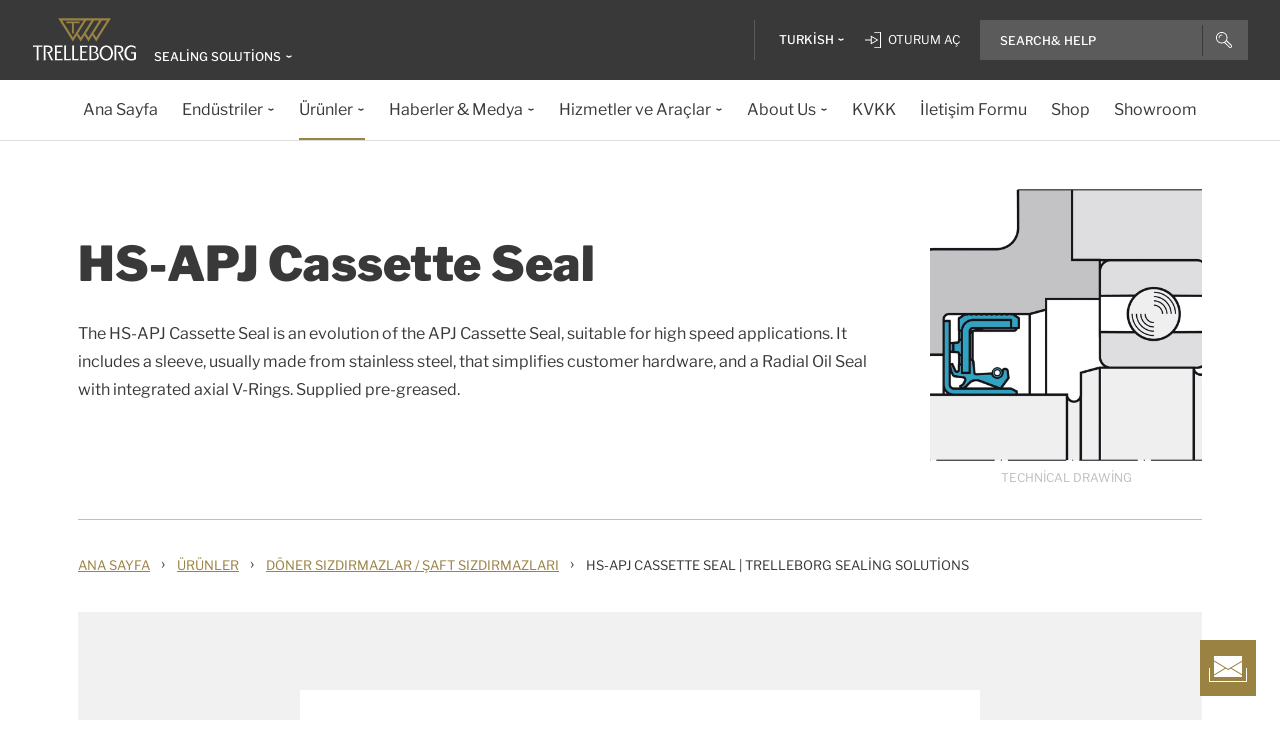

--- FILE ---
content_type: text/html; charset=utf-8
request_url: https://www.trelleborg.com/tr-tr/seals/products-and-solutions/rotary-seals-or-shaft-seals/hs-apj-cassette-seal
body_size: 21036
content:


<!DOCTYPE html>
<!--[if lt IE 7]>      <html class="no-js lt-ie9 lt-ie8 lt-ie7"> <![endif]-->
<!--[if IE 7]>         <html class="no-js lt-ie9 lt-ie8"> <![endif]-->
<!--[if IE 8]>         <html class="no-js lt-ie9"> <![endif]-->
<!--[if gt IE 8]><!-->
<html class="no-js" lang="tr-TR">
<!--<![endif]-->
<head>

  



    <title>HS-APJ Cassette Seal | Trelleborg Sealing Solutions</title>

    <link href="/seals/-/media/foundation/trelleborg/favicon.ico?rev=ca14cc08040a458ea62290b56658872e" rel="shortcut icon" />




<meta  name="description" content="The HS-APJ Cassette Seal is an evolution of the APJ Cassette Seal, suitable for high speed applications. It includes a sleeve, usually made from">

    <meta name="viewport" content="width=device-width, initial-scale=1" />

  
  <!-- Start of Sitecore Personalize -->
<script>
document.addEventListener('DOMContentLoaded', function() {    
	var engage = undefined;

    // Create and inject the <script> tag into the HTML
    var s = document.createElement("script");
    s.type = "text/javascript";
    s.async = true;
    s.src = "https://d1mj578wat5n4o.cloudfront.net/sitecore-engage-v.1.4.3.min.js";
    var x = document.querySelector("script");
    x.parentNode.insertBefore(s, x);

   // Initialize the Engage SDK
    s.addEventListener("load", function () {
      var settings = {
        clientKey: "7866cb6cf42cf702ebc3e19618235d47",
        targetURL: "https://api-engage-us.sitecorecloud.io",
        pointOfSale: "Trelleborg-TSS-Prod",
        cookieDomain: "www.trelleborg.com",
        cookieExpiryDays: 365,
        forceServerCookieMode: false,
        includeUTMParameters: true,
        webPersonalization: true /* boolean or object. See Settings object for all options. */
    };
    window.Engage.init(settings).then(function (result) {

	engage = result;

   // Send a VIEW event
       // Send a VIEW event
      var event = {
        channel: "WEB",
        language: "en",
        currency: "EUR",
        page: window.location.pathname
      };
     engage.pageView(event);

    
   // Poll for company_name_6si in dataLayer
      var pollInterval = setInterval(function () {
        if (window.dataLayer && Array.isArray(window.dataLayer)) {
          var match = window.dataLayer.find(obj => obj.hasOwnProperty('company_name_6si'));
          if (match) {
            clearInterval(pollInterval);
           // console.log('company_name_6si:', match.company_name_6si);
               match.language = siteLang;  

            // Send custom event with matched data
            engage.event("Trelleborg-6Sense", engage, match);
          }
        }
      }, 500); // Check every 500ms
    });
  });
});
    // Initialize the engage variable
    
</script>
<!--End of Sitecore Personalize -->
<!-- The initial config of Consent Mode -->
<script type="text/javascript">
window.dataLayer = window.dataLayer || [];
function gtag() {dataLayer.push(arguments);}
gtag('consent', 'default', {
ad_storage: 'denied',
ad_user_data: 'denied',
ad_personalization: 'denied',
analytics_storage: 'denied',
wait_for_update: 500,
});
gtag('set', 'ads_data_redaction', true);
</script>


<!-- Google Tag Manager -->
<script>(function(w,d,s,l,i){w[l]=w[l]||[];w[l].push({'gtm.start':
new Date().getTime(),event:'gtm.js'});var f=d.getElementsByTagName(s)[0],
j=d.createElement(s),dl=l!='dataLayer'?'&l='+l:'';j.async=true;j.src=
'https://www.googletagmanager.com/gtm.js?id='+i+dl;f.parentNode.insertBefore(j,f);
})(window,document,'script','dataLayer','GTM-WMXJCS');</script>



<!-- Start of Async Drift Code -->

<script>
"use strict";

!function() {
  var t = window.driftt = window.drift = window.driftt || [];
  if (!t.init) {
    if (t.invoked) return void (window.console && console.error && console.error("Drift snippet included twice."));
    t.invoked = !0, t.methods = [ "identify", "config", "track", "reset", "debug", "show", "ping", "page", "hide", "off", "on" ], 
    t.factory = function(e) {
      return function() {
        var n = Array.prototype.slice.call(arguments);
        return n.unshift(e), t.push(n), t;
      };
    }, t.methods.forEach(function(e) {
      t[e] = t.factory(e);
    }), t.load = function(t) {
      var e = 3e5, n = Math.ceil(new Date() / e) * e, o = document.createElement("script");
      o.type = "text/javascript", o.async = !0, o.crossorigin = "anonymous", o.src = "https://js.driftt.com/include/" + n + "/" + t + ".js";
      var i = document.getElementsByTagName("script")[0];
      i.parentNode.insertBefore(o, i);
    };
  }
}();
drift.SNIPPET_VERSION = '0.3.1';
drift.load('d32kw52uskg9');
</script>

<!-- End of Async Drift Code -->

  
<meta property="og:description" content="The HS-APJ Cassette Seal is an evolution of the APJ Cassette Seal, suitable for high speed applications. It includes a sleeve, usually made from"/><meta property="og:image" content="/seals/-/media/tss-media-repository/tss_website/product-range-images/hs-apj_cassette_seal/hs_apj_cassette_seal_id.jpg?rev=65b2723fc45f433fa399ccc1822c9d39"/><meta property="og:title" content="HS-APJ Cassette Seal | Trelleborg Sealing Solutions"/><meta property="og:url" content="https://www.trelleborg.com/tr-tr/seals/products-and-solutions/rotary-seals-or-shaft-seals/hs-apj-cassette-seal"/><meta property="twitter:card" content="summary_large_image"/><meta property="twitter:description" content="The HS-APJ Cassette Seal is an evolution of the APJ Cassette Seal, suitable for high speed applications. It includes a sleeve, usually made from"/><meta property="twitter:image" content="/seals/-/media/tss-media-repository/tss_website/product-range-images/hs-apj_cassette_seal/hs_apj_cassette_seal_id.jpg?rev=65b2723fc45f433fa399ccc1822c9d39"/><meta property="twitter:title" content="HS-APJ Cassette Seal | Trelleborg Sealing Solutions"/>

<link href="/seals/-/media/feature/experience-accelerator/bootstrap-4/bootstrap-4/styles/pre-optimized-min.css?rev=385874fc46a5448daa68b4c82d526760&t=20250326T123729Z" rel="stylesheet"><link href="/seals/-/media/base-themes/core-libraries/styles/pre-optimized-min.css?rev=e25c11e6bc294f71892e08cf20683cca&t=20250326T123726Z" rel="stylesheet"><link href="/seals/-/media/base-themes/main-theme/styles/pre-optimized-min.css?rev=43ab6dc530f9474ea6ca4435c4e7773c&t=20250326T123728Z" rel="stylesheet"><link href="/seals/-/media/themes/trelleborg/global/trelleborgbasetheme/styles/optimized-min.css?rev=64218adfcf344af597ec86809af3cb55&t=20260114T083546Z" rel="stylesheet">
  <link rel="stylesheet" type="text/css" href="/Trelleborg/Datatables/datatables.min.css">

  



<script id="CookieConsent" type="text/javascript" data-culture="TR" src="https://policy.app.cookieinformation.com/uc.js" data-gcm-version="2.0"></script>    <script>
      var gtmLoaded = false;
      window.addEventListener('CookieInformationConsentGiven', function (event) {
        if (CookieInformation.getConsentGivenFor('cookie_cat_necessary')) {
          if (gtmLoaded == false) {
            gtmLoaded = true;
            if (typeof GTMScript != "undefined") {
              GTMScript();
            }
          }
        }
      });

      window.addEventListener('DOMContentLoaded', function () {
        if (CookieInformation.getConsentGivenFor('cookie_cat_necessary')) {

          if (gtmLoaded == false) {
            gtmLoaded = true;
            if (typeof GTMScript != "undefined") {
              GTMScript();
            }
          }
        }
      });


    </script>

  <script>

  var siteName = 'TSS'
  var siteLang = 'tr-TR'
  var chinaWebSite = 'False'
  var siteVirtualPath = '/tr-tr/seals'
  var IsMFNEnable = 'True'

  let bu ='tss-seals';
  let businessUnit = bu == "" ? siteName : bu;
  var dataLayer = window.dataLayer = window.dataLayer || [];
    dataLayer.push(
      {
        'bu': businessUnit,
        'market': 'TR',
        'language': 'tr',
        'environment': 'live',
        'personaName': 'Unassignedprofile',
        'pagePrimaryCategory': 'Products and Solutions',
        'pageSecondaryCategory': 'Rotary Seals or Shaft Seals',
        'pageTertiaryCategory': 'HS-APJ Cassette Seal',
        'pageName': 'trelleborg:' + 'tr' + ':' + businessUnit + ':' + ''
      }
  );
</script>

<script>
    var siteConfig = {
      'language':  'tr',
      'widgetlang': 'tr',
      'widgetuser': '',
      'sitename': 'TSS',
      'MenuVersion': 'a9fa782e-d5c8-44a9-adf2-1ecb67b2f510',
      'siteRefferer': {}
    };
</script>

<script>
    var personalizationConfig= {
      'customBrowserId': '8423d5f2-88ff-4da4-a855-0b1a3e4d1929',
      };

</script>

  <script type="text/javascript" src="/wwidgets/loadwidgets.js">
  </script>





<link rel="apple-touch-icon" sizes="180x180" href="/seals/-/media/themes/trelleborg/global/trelleborgbasetheme/images/favicons/apple-touch-icon.png?rev=72f33296767f43778b0657d709f1f4d1" />
<link rel="icon" type="image/png" sizes="32x32" href="/seals/-/media/themes/trelleborg/global/trelleborgbasetheme/images/favicons/favicon-32x32.png?rev=e86c403e1a7742e4a36ff41b7ea6a65f" />
<link rel="icon" type="image/png" sizes="16x16" href="/seals/-/media/themes/trelleborg/global/trelleborgbasetheme/images/favicons/favicon-16x16.png?rev=8e0b125159e54827ab0d4feba92a4b61" />
<link rel="manifest" href="/seals/-/media/themes/trelleborg/global/trelleborgbasetheme/images/favicons/site.webmanifest?rev=9263fd4429b64d1392bd1ca411da95b0">
<link rel="mask-icon" href="/seals/-/media/themes/trelleborg/global/trelleborgbasetheme/images/favicons/safari-pinned-tab.svg?rev=b965ceb19659432e89301744394999db" color="#393939">

<meta name="msapplication-TileColor" content="#393939">
<meta name="msapplication-config" content="/seals/-/media/themes/trelleborg/global/trelleborgbasetheme/images/favicons/browserconfig.xml?rev=07c6df1b948f4cabba08c255c624ec85">
<meta name="theme-color" content="#393939">

<link rel="shortcut icon" sizes="48x48" href="/seals/-/media/themes/trelleborg/global/trelleborgbasetheme/images/favicons/favicon-48x48-icon.ico?rev=37954b6480e14e5b87845bd0aea541ed" />
<link rel="shortcut icon" sizes="32x32" href="/seals/-/media/themes/trelleborg/global/trelleborgbasetheme/images/favicons/favicon-32x32-icon.ico?rev=b77b3ebc6c014fa0804618782019def3" />

<a href="/tr-tr/seals/contact-form" id="contactusurl" style="display:none">contactusurl</a>
<span id="sitenamesearchpage" style="display:none">/tr-tr/seals/search</span>
<span id="tb-no-record-found-text" style="display:none">Sonu&#231; Yok</span>
<span id="tb-animation-message" style="display:none">Animation is not fully supported in Internet Explorer versions</span>
<span id="tb-singular-item-count" style="display:none">item found</span>
<span id="tb-plural-item-count" style="display:none">items found</span>
<span id="tb-SearchResult-singular-itemfound" style="display:none">item found</span>
<span id="tb-SearchResult-plural-itemsfound" style="display:none">items found</span>
<span id="tb-SearchResult-result-of" style="display:none">of</span>
<span id="tb-SearchResult-search-help" style="display:none">Search&amp; Help</span>
<span id="tb-SearchResult-show-showing" style="display:none">Showing</span>
<span id="tb-Navigation-Are-youlookingforThis" style="display:none">Are you looking for this?</span>
<span id="tb-pdf-download-iemsg" style="display:none">Your Browser is outdated</span>

<span id="Dealer" style="display:none">Satıcı</span>
<span id="Distributer" style="display:none">Distrib&#252;t&#246;r</span>
<span id="OfficialDealer" style="display:none">Official Dealer</span>
<span id="premiumpartner" style="display:none">Premium Partner</span>


<span id="tb-address-singular-count" style="display:none">adresler</span>
<span id="tb-address-plural-count" style="display:none">adresler</span>
<span id="tb-Aricles-name" style="display:none">Articles</span>
<span id="regulatoryPressReleases" style="display:none">Regulatory Press Release,Regulatory press releases only</span>
<span id="fshWebinarTitle" style="display:none">EG. Food Hoses conformity evolution Webinar</span>
<span id="newSelectorBtn" style="display:none">Selector Button</span>

<span id="mitas-producttype-lang" style="display:none"
      data-agri="Agriculture tires"
      data-constrution="Truck tires"
      data-truk="Construction and material handling">
</span>



<div id="ieoutdatemsg" style="display:none"
     data-head="Your browser seems to be out of date."
     data-subhead="To experience our website with all it&#39;s features, please update your browser."
     data-info="Info: You can still browse our website, but we can&#39;t guarantee that everything works fine."
     data-ok="OK">
</div>
<span id="tb-is-required" style="display:none">Is Required.</span>




<link rel="canonical" href="https://www.trelleborg.com/en/seals/products-and-solutions/rotary-seals-or-shaft-seals/hs-apj-cassette-seal" />
<script type="text/javascript" src="/Trelleborg/CtaButton/component-cta-button.js?rev=62CDD5130B0F413C8C0AAD295F16A2F4"></script>


  
  
</head>

<body class="default-device bodyclass">
  <!-- Google Tag Manager (noscript) -->
<noscript><iframe src="//www.googletagmanager.com/ns.html?id=GTM-WMXJCS"
height="0" width="0" style="display:none;visibility:hidden"></iframe></noscript>


  
  
<!-- #wrapper -->
<div id="wrapper">
    <!-- #header -->
    <header>
        <div id="header" class="container">
            <div class="row">

<div class="row">


    <div class="component site-header col-12">

      <div class="component-content">
        <header class="tb-header-container fixed-top">
          <div class="tb-topmenu-container d-flex">
            <div class="container-fluid">
              <div class="float-left">
                
      <script type="application/ld+json">
        {
  "@context": "https://schema.org",
  "@type": "Organization",
  "sameAs": "https://www.linkedin.com/company/trelleborggroup",
  "@id": "http://www.trelleborg.com/tr-tr/seals/#org",
  "name": "Trelleborg Sealing Solutions",
  "url": "http://www.trelleborg.com/tr-tr/seals/",
  "logo": {
    "@type": "ImageObject",
    "url": "https://www.trelleborg.com/seals/-/media/foundation/trelleborg/icons/logo.svg?rev=4af2759a373e4ea3b17d1ea6773365b3"
  },
  "parentOrganization": {
    "@type": "Organization",
    "@id": "https://www.trelleborg.com",
    "@name": "Trelleborg Group"
  }
}
      </script>

    <!-- Site Selector Starts    -->
    <div class="tb-topmenu-brand">
      <a href="/tr-tr/seals" aria-label="" class="tb-topmenu-logolink link-unstyled">
        <img class="tb-topmenu-logo" src=/seals/-/media/foundation/trelleborg/icons/logo.svg?rev=4af2759a373e4ea3b17d1ea6773365b3 alt="" />
      </a>
      
      <div class="tb-topmenu-signpost">
              <div class="tb-siteselector" id="tb-siteselector" >
                <a href="#">
                  <span class="d-none d-md-inline-block">Sealing Solutions</span>

                </a>
              </div>

        <!-- <i class="tb-icon tb-icon-small tb-icon-chevron-down"></i> -->
      </div>
    </div>
      <div id="tb-siteselector-modal" class="tb-siteselector-modal d-none">
        <div class="modal-content">

          <div class="overlay" id="tb-siteselector-overlay">
            <div class="tb-siteselector-container container-fluid">
              <div class="tb-siteselector-header">
                <h4 class="tb-siteselector-title">
                  All Trelleborg sites
                </h4>
                <a href="#" class="tb-siteselector-close-btn">
                  <span>Close</span>
                  <svg width="16" height="16" viewBox="0 0 16 16" fill="none" xmlns="http://www.w3.org/2000/svg">
                    <path d="M16 0.736842L15.2632 0L8 7.26316L0.736842 0L0 0.736842L7.26316 8L0 15.2632L0.736842 16L8 8.73684L15.2632 16L16 15.2632L8.73684 8L16 0.736842Z" fill="#393939" />
                  </svg>
                </a>
              </div>
              <div class="row">
                <div class="col-xl-7 col-lg-6 tb-siteselector-dropdown">
                  <ul class="tb-siteselector-dropdown-menu">
                      <li class="tb-siteselector-menu-item">
                        <a href="https://www.trelleborg.com/en">
                          <span class="tb-siteselector-menu-title">Group</span>
                          <span class="tb-siteselector-full-description  d-none">
                            Trelleborg is a world leader in engineered polymer solutions that seal, damp and protect critical applications in demanding environments. 
                          </span>
                          <span class="tb-siteselector-image d-none">/seals/-/media/group/site-switch/trelleborg-group.jpg?h=264&amp;w=293&amp;rev=b3492bd026aa498f90103f0288dfc4e6&amp;hash=72864F3ACBDA1724A3E5250CD2424C68</span>
                          <span class="siteselector-menu-desciption"></span>
                        </a>
                      </li>
                      <li class="tb-siteselector-menu-item">
                        <a href="https://www.trelleborg.com/en/anti-vibration-solutions">
                          <span class="tb-siteselector-menu-title">Antivibration Solutions</span>
                          <span class="tb-siteselector-full-description  d-none">
                            Helping to remove unwanted vibration and noise in Rail, Marine, Off-highway and Industrial applications
                          </span>
                          <span class="tb-siteselector-image d-none">/seals/-/media/group/site-switch/antivibration.jpg?h=264&amp;w=293&amp;rev=cac94d89d97a4764937febb8422dbc03&amp;hash=12A523DC26C13E43E5FE7089DB9F3486</span>
                          <span class="siteselector-menu-desciption"></span>
                        </a>
                      </li>
                      <li class="tb-siteselector-menu-item">
                        <a href="https://www.trelleborg.com/en/boots">
                          <span class="tb-siteselector-menu-title">Boots</span>
                          <span class="tb-siteselector-full-description  d-none">
                            Advanced dynamic protection for Automotive Driveshaft and Steering Gears
                          </span>
                          <span class="tb-siteselector-image d-none">/seals/-/media/group/site-switch/testing-boot-cold-1.jpg?h=264&amp;w=293&amp;rev=e398df5cfb7d4080a18fb803255e50bc&amp;hash=7CAF09916CBE838BAFA919AED27F6B08</span>
                          <span class="siteselector-menu-desciption"></span>
                        </a>
                      </li>
                      <li class="tb-siteselector-menu-item">
                        <a href="https://www.rubore.com">
                          <span class="tb-siteselector-menu-title">Damping Solutions</span>
                          <span class="tb-siteselector-full-description  d-none">
                            Automotive noise damping shims &amp; insulators
                          </span>
                          <span class="tb-siteselector-image d-none">/seals/-/media/group/site-switch/damping-solutions.jpg?h=264&amp;w=293&amp;rev=e4886fdb3c364d319c626e35fe923d04&amp;hash=D4E08121DF08463FFBFCA5AD275A4AEF</span>
                          <span class="siteselector-menu-desciption"></span>
                        </a>
                      </li>
                      <li class="tb-siteselector-menu-item">
                        <a href="https://www.trelleborg.com/en/engineered-coated-fabrics">
                          <span class="tb-siteselector-menu-title">Engineered Coated Fabrics</span>
                          <span class="tb-siteselector-full-description  d-none">
                            Trelleborg’s Engineered Coated Fabrics business unit, a world-leading producer of specialty polymer-coated and calendared materials, operates under the Coated Systems business area.
                          </span>
                          <span class="tb-siteselector-image d-none">/seals/-/media/group/site-switch/engineered-coated-fabrics.jpg?h=264&amp;w=293&amp;rev=2fdac9be0f434313920fb532c7262a43&amp;hash=23E184F52CD740B530FC08738E530DAC</span>
                          <span class="siteselector-menu-desciption"></span>
                        </a>
                      </li>
                      <li class="tb-siteselector-menu-item">
                        <a href="https://www.trelleborg.com/en/fluidhandling">
                          <span class="tb-siteselector-menu-title">Fluid Handling Solutions</span>
                          <span class="tb-siteselector-full-description  d-none">
                            Industrial Hose, Expansion Joint, Oil &amp; Marine Hose, Rubber Sheeting and Mining Applications
                          </span>
                          <span class="tb-siteselector-image d-none">/seals/-/media/group/site-switch/fhs.jpg?h=264&amp;w=293&amp;rev=6cf337a4c82642b59e004d0a9199ea15&amp;hash=4D0CA37036809222E4A78E27A8A64AAB</span>
                          <span class="siteselector-menu-desciption"></span>
                        </a>
                      </li>
                      <li class="tb-siteselector-menu-item">
                        <a href="https://www.trelleborg.com/en/medical">
                          <span class="tb-siteselector-menu-title">Medical Solutions</span>
                          <span class="tb-siteselector-full-description  d-none">
                            Supporting the Healthcare and Medical industry with advanced polymer engineered components
                          </span>
                          <span class="tb-siteselector-image d-none">/seals/-/media/group/site-switch/healthcare-and-medical.jpg?h=264&amp;w=293&amp;rev=627ac8af44794afb8aa913220f959254&amp;hash=CCFF239DAA8847077E4206C7843BEFE9</span>
                          <span class="siteselector-menu-desciption"></span>
                        </a>
                      </li>
                      <li class="tb-siteselector-menu-item">
                        <a href="https://www.trelleborg.com/en/marine-and-infrastructure">
                          <span class="tb-siteselector-menu-title">Marine &amp; Infrastructure</span>
                          <span class="tb-siteselector-full-description  d-none">
                            Highly engineered polymer solutions for marine and civil infrastructure
                          </span>
                          <span class="tb-siteselector-image d-none">/seals/-/media/group/site-switch/marine-and-infrastructure.jpg?h=264&amp;w=293&amp;rev=b209d371ac264b6f85b7b8167ef0860c&amp;hash=51AA9CFA98963463E6162A8DE91DFDA2</span>
                          <span class="siteselector-menu-desciption"></span>
                        </a>
                      </li>
                      <li class="tb-siteselector-menu-item">
                        <a href="https://www.trelleborg.com/tr-tr/seals">
                          <span class="tb-siteselector-menu-title">Sealing Solutions</span>
                          <span class="tb-siteselector-full-description  d-none">
                            Sealing and bearing solutions for Industrial, Automotive and Aerospace applications
                          </span>
                          <span class="tb-siteselector-image d-none">/seals/-/media/group/site-switch/sealing-solutions.jpg?h=264&amp;w=293&amp;rev=158324dc66494c6a8450812cbd4a794b&amp;hash=6E81A625A8BFC9F2759D88F9EE878AA1</span>
                          <span class="siteselector-menu-desciption"></span>
                        </a>
                      </li>
                      <li class="tb-siteselector-menu-item">
                        <a href="https://www.trelleborg.com/en/seals-and-profiles">
                          <span class="tb-siteselector-menu-title">Seals &amp; Profiles</span>
                          <span class="tb-siteselector-full-description  d-none">
                            Seals for applications in buildings and construction, aerospace, automotive, agriculture, renewable energy and water infrastructure.
                          </span>
                          <span class="tb-siteselector-image d-none">/seals/-/media/group/site-switch/seals-and-profiles.jpg?h=264&amp;w=293&amp;rev=c630d927a2a9455e851bb1a4fd6da61e&amp;hash=12B561EA8906F4AA6257EA73716A443C</span>
                          <span class="siteselector-menu-desciption"></span>
                        </a>
                      </li>
                  </ul>
                </div>
                <div class="col-xl-5 col-lg-6 tb-siteselector-overview" id="siteselector-overview">
                  <!-- overview will render here-->
                </div>
              </div>
            </div>
          </div>

        </div>
      </div>
    <!-- Site Selector End    -->


              </div>
                <div class="float-right">
                  <div class="tb-topmenu-right d-flex">
                    <div class="tb-topmenu-splitter d-none d-sm-block"></div>



  <section id="tb-language-selector" class="tb-language-selector">
    <div id="tb-language-selected" class="tb-language-selected">
            <span> Turkish</span>
      <i class="tb-icon tb-icon-small tb-icon-chevron-down"></i>
    </div>
    <div class="tb-language-overlay" id="language-menu">
      <ul class="tb-language-dropdown-menu">
          <li>
            <a href="/bg-bg/seals/products-and-solutions/rotary-seals-or-shaft-seals/hs-apj-cassette-seal">
                                                        <span class="tb-language-lang">Bulgarian</span>

                <span class="tb-language-seprator">|</span>
                <span class="tb-language-local">български</span>

            </a>
          </li>
          <li>
            <a href="/zh-cn/seals/products-and-solutions/rotary-seals-or-shaft-seals/hs-apj-cassette-seal">
                                                        <span class="tb-language-lang">Chinese (Simplified) </span>

                <span class="tb-language-seprator">|</span>
                <span class="tb-language-local">中文(简体) </span>

            </a>
          </li>
          <li>
            <a href="/zh-tw/seals/products-and-solutions/rotary-seals-or-shaft-seals/hs-apj-cassette-seal">
                                                        <span class="tb-language-lang">Chinese (Traditional) </span>

                <span class="tb-language-seprator">|</span>
                <span class="tb-language-local">中文(繁體)</span>

            </a>
          </li>
          <li>
            <a href="/cs-cz/seals/products-and-solutions/rotary-seals-or-shaft-seals/hs-apj-cassette-seal">
                                                        <span class="tb-language-lang">Czech</span>

                <span class="tb-language-seprator">|</span>
                <span class="tb-language-local">čeština</span>

            </a>
          </li>
          <li>
            <a href="/da/seals/products-and-solutions/rotary-seals-or-shaft-seals/hs-apj-cassette-seal">
                                                        <span class="tb-language-lang">Danish</span>

                <span class="tb-language-seprator">|</span>
                <span class="tb-language-local">dansk</span>

            </a>
          </li>
          <li>
            <a href="/en/seals/products-and-solutions/rotary-seals-or-shaft-seals/hs-apj-cassette-seal">
                                                        <span class="tb-language-lang">English</span>


            </a>
          </li>
          <li>
            <a href="/fi-fi/seals/products-and-solutions/rotary-seals-or-shaft-seals/hs-apj-cassette-seal">
                                                        <span class="tb-language-lang">Finnish</span>

                <span class="tb-language-seprator">|</span>
                <span class="tb-language-local">suomi</span>

            </a>
          </li>
          <li>
            <a href="/fr-fr/seals/products-and-solutions/rotary-seals-or-shaft-seals/hs-apj-cassette-seal">
                                                        <span class="tb-language-lang">French</span>

                <span class="tb-language-seprator">|</span>
                <span class="tb-language-local">fran&#231;ais</span>

            </a>
          </li>
          <li>
            <a href="/de-de/seals/products-and-solutions/rotary-seals-or-shaft-seals/hs-apj-cassette-seal">
                                                        <span class="tb-language-lang">German</span>

                <span class="tb-language-seprator">|</span>
                <span class="tb-language-local">Deutsch</span>

            </a>
          </li>
          <li>
            <a href="/hu-hu/seals/products-and-solutions/rotary-seals-or-shaft-seals/hs-apj-cassette-seal">
                                                        <span class="tb-language-lang">Hungarian</span>

                <span class="tb-language-seprator">|</span>
                <span class="tb-language-local">magyar</span>

            </a>
          </li>
          <li>
            <a href="/it-it/seals/products-and-solutions/rotary-seals-or-shaft-seals/hs-apj-cassette-seal">
                                                        <span class="tb-language-lang">Italian</span>

                <span class="tb-language-seprator">|</span>
                <span class="tb-language-local">italiano</span>

            </a>
          </li>
          <li>
            <a href="/ja-jp/seals/products-and-solutions/rotary-seals-or-shaft-seals/hs-apj-cassette-seal">
                                                        <span class="tb-language-lang">Japanese</span>

                <span class="tb-language-seprator">|</span>
                <span class="tb-language-local">日本語</span>

            </a>
          </li>
          <li>
            <a href="/ko-kr/seals/products-and-solutions/rotary-seals-or-shaft-seals/hs-apj-cassette-seal">
                                                        <span class="tb-language-lang">Korean</span>

                <span class="tb-language-seprator">|</span>
                <span class="tb-language-local">한국어</span>

            </a>
          </li>
          <li>
            <a href="/pl-pl/seals/products-and-solutions/rotary-seals-or-shaft-seals/hs-apj-cassette-seal">
                                                        <span class="tb-language-lang">Polish</span>

                <span class="tb-language-seprator">|</span>
                <span class="tb-language-local">polski</span>

            </a>
          </li>
          <li>
            <a href="/pt-pt/seals/products-and-solutions/rotary-seals-or-shaft-seals/hs-apj-cassette-seal">
                                                        <span class="tb-language-lang">Portuguese</span>

                <span class="tb-language-seprator">|</span>
                <span class="tb-language-local">portugu&#234;s</span>

            </a>
          </li>
          <li>
            <a href="/es-es/seals/products-and-solutions/rotary-seals-or-shaft-seals/hs-apj-cassette-seal">
                                                        <span class="tb-language-lang">Spanish</span>

                <span class="tb-language-seprator">|</span>
                <span class="tb-language-local">espa&#241;ol</span>

            </a>
          </li>
          <li>
            <a href="/sv-se/seals/products-and-solutions/rotary-seals-or-shaft-seals/hs-apj-cassette-seal">
                                                        <span class="tb-language-lang">Swedish</span>

                <span class="tb-language-seprator">|</span>
                <span class="tb-language-local">svenska</span>

            </a>
          </li>
          <li>
            <a href="/tr-tr/seals/products-and-solutions/rotary-seals-or-shaft-seals/hs-apj-cassette-seal">
                                                        <span class="tb-language-lang">Turkish</span>

                <span class="tb-language-seprator">|</span>
                <span class="tb-language-local">T&#252;rk&#231;e</span>

            </a>
          </li>
          <li>
            <a href="/vi-vn/seals/products-and-solutions/rotary-seals-or-shaft-seals/hs-apj-cassette-seal">
                                                        <span class="tb-language-lang">Vietnamese</span>

                <span class="tb-language-seprator">|</span>
                <span class="tb-language-local">Ti&#234;́ng Việt</span>

            </a>
          </li>
      </ul>
    </div>
  </section>


                        <a class="tb-topmenu-login-wrapper tb-topmenu-item private-link" href="">
                          <i class="tb-icon tb-icon-login d-none d-sm-inline-block"></i>
                          <span class="d-none d-md-inline-block"> Oturum a&#231;</span>
                          <i class="tb-icon tb-icon-small tb-icon-chevron-down d-none"></i>
                        </a>

                    <a class="tb-topmenu-tabletsearch tb-topmenu-item d-none d-sm-inline-block d-md-none">
                      <i class="tb-icon tb-icon-search "></i>
                    </a>
                    <button class="tb-mainnavbar__toggler navbar-toggler d-block d-md-none" type="button" data-toggle="collapse" data-target="#collapsingNavbar" aria-controls="collapsingNavbar" aria-expanded="false" aria-label="Toggle navigation">
                      <span class="navbar-toggler-icon"></span>
                    </button>
                    <div class="component auto-search "
                         data-pageid="{0822C6C7-CF78-43D1-9C98-AA08CD809824}"
                         data-renderingid="{0279852E-A691-402C-A99F-9562AE6CD415}"
                         data-uniqueid="{D02A28E3-D9FF-4F80-BCB8-E5144B7C3657}" data-stylesfield="Styles"
                         data-gridfield="GridParameters" data-renderingclass="cad-search">
                      <div class="component-content">
                        <div class="tb-search-container">
                          <div id="auto-header-search">
                            <form autocomplete="off" action="/action_page.php">
                              <div class="autocomplete">
                                <div class="tb-searchinput-div">
                                  <input id="myInput" type="text" name="mySearch" class="tb-search-input tb-topmenu-searchinput typeahead" placeholder="Search & Help">
                                  <a class="tb-topmenu-searchbutton">
                                    <!-- Icon for Mobile and Desktop -->
                                    <i class="tb-icon tb-icon-search d-block d-sm-none d-md-block"></i>
                                    <!-- Search button text for Tablet -->
                                    <span class="d-none d-sm-block d-md-none">Search</span>
                                  </a>
                                  <!-- <img src="-\media\Themes\Trelleborg\Global\TrelleborgBaseTheme\images\svg_icons\tb-vector-seach.svg"class="tb-search-icon tb-px-1 d-block d-sm-none d-md-block"> -->

                                </div>
                              </div>
                            </form>
                          </div>
                          <br>
                        </div>
                      </div>
                    </div>
                  </div>
                </div>
            </div>
          </div>
              <div class="tb-mainnavbar-wrapper">
                <input type="hidden" id="hdn_viewpage" name="hdn_viewpage" value="Sayfaya bak" />
                  <input type="hidden" id="hdn_enablenewnavTheme" name="hdn_enablenewnavTheme" value="EnableNewNavigationTheme" />
                <nav class="tb-mainnavbar navbar navbar-expand-md container-fluid ">
                  <div class="navbar-collapse collapse justify-content-center" id="collapsingNavbar">
                    <div class="tb-mainnavbar__mobile-control">
                      <div class="tb-mainnavbar__back d-none">
                        <i class="tb-icon tb-icon-back"></i>
                        <span>Back</span>
                      </div>
                      <div class="tb-mainnavbar__close d-sm-block d-md-none">
                        <span>Close</span>
                        <i class="tb-icon tb-icon-close"></i>
                      </div>
                    </div>
                    <ul class="tb-mainnavbar__itemwrapper navbar-nav">
                        <li class="tb-mainnavbar__item tb-mainnavbar__item--special mobile-language d-block d-md-none" data-navlevel="1">
                          <div class="tb-mainnavbar__link">
                            <span>
                              <strong>
Language                              </strong> T&#252;rk&#231;e
                            </span>
                          </div>
                          <ul class="tb-language-dropdown-menu-mobile d-none">
                            <div class="tb-mainnavbar__mobile-control d-sm-block d-md-none">
                              <div class="tb-mainnavbar__back language-back" data-navid="2">
                                <i class="tb-icon  tb-icon-back"></i>
                                <span>Back</span>
                              </div>
                              <div class="tb-mainnavbar__close d-sm-block d-md-none">
                                <span>Close</span>
                                <i class="tb-icon tb-icon-close"></i>
                              </div>
                            </div>


  <section id="tb-language-selector" class="tb-language-selector">
    <div id="tb-language-selected" class="tb-language-selected">
            <span> Turkish</span>
      <i class="tb-icon tb-icon-small tb-icon-chevron-down"></i>
    </div>
    <div class="tb-language-overlay" id="language-menu">
      <ul class="tb-language-dropdown-menu">
          <li>
            <a href="/bg-bg/seals/products-and-solutions/rotary-seals-or-shaft-seals/hs-apj-cassette-seal">
                                                        <span class="tb-language-lang">Bulgarian</span>

                <span class="tb-language-seprator">|</span>
                <span class="tb-language-local">български</span>

            </a>
          </li>
          <li>
            <a href="/zh-cn/seals/products-and-solutions/rotary-seals-or-shaft-seals/hs-apj-cassette-seal">
                                                        <span class="tb-language-lang">Chinese (Simplified) </span>

                <span class="tb-language-seprator">|</span>
                <span class="tb-language-local">中文(简体) </span>

            </a>
          </li>
          <li>
            <a href="/zh-tw/seals/products-and-solutions/rotary-seals-or-shaft-seals/hs-apj-cassette-seal">
                                                        <span class="tb-language-lang">Chinese (Traditional) </span>

                <span class="tb-language-seprator">|</span>
                <span class="tb-language-local">中文(繁體)</span>

            </a>
          </li>
          <li>
            <a href="/cs-cz/seals/products-and-solutions/rotary-seals-or-shaft-seals/hs-apj-cassette-seal">
                                                        <span class="tb-language-lang">Czech</span>

                <span class="tb-language-seprator">|</span>
                <span class="tb-language-local">čeština</span>

            </a>
          </li>
          <li>
            <a href="/da/seals/products-and-solutions/rotary-seals-or-shaft-seals/hs-apj-cassette-seal">
                                                        <span class="tb-language-lang">Danish</span>

                <span class="tb-language-seprator">|</span>
                <span class="tb-language-local">dansk</span>

            </a>
          </li>
          <li>
            <a href="/en/seals/products-and-solutions/rotary-seals-or-shaft-seals/hs-apj-cassette-seal">
                                                        <span class="tb-language-lang">English</span>


            </a>
          </li>
          <li>
            <a href="/fi-fi/seals/products-and-solutions/rotary-seals-or-shaft-seals/hs-apj-cassette-seal">
                                                        <span class="tb-language-lang">Finnish</span>

                <span class="tb-language-seprator">|</span>
                <span class="tb-language-local">suomi</span>

            </a>
          </li>
          <li>
            <a href="/fr-fr/seals/products-and-solutions/rotary-seals-or-shaft-seals/hs-apj-cassette-seal">
                                                        <span class="tb-language-lang">French</span>

                <span class="tb-language-seprator">|</span>
                <span class="tb-language-local">fran&#231;ais</span>

            </a>
          </li>
          <li>
            <a href="/de-de/seals/products-and-solutions/rotary-seals-or-shaft-seals/hs-apj-cassette-seal">
                                                        <span class="tb-language-lang">German</span>

                <span class="tb-language-seprator">|</span>
                <span class="tb-language-local">Deutsch</span>

            </a>
          </li>
          <li>
            <a href="/hu-hu/seals/products-and-solutions/rotary-seals-or-shaft-seals/hs-apj-cassette-seal">
                                                        <span class="tb-language-lang">Hungarian</span>

                <span class="tb-language-seprator">|</span>
                <span class="tb-language-local">magyar</span>

            </a>
          </li>
          <li>
            <a href="/it-it/seals/products-and-solutions/rotary-seals-or-shaft-seals/hs-apj-cassette-seal">
                                                        <span class="tb-language-lang">Italian</span>

                <span class="tb-language-seprator">|</span>
                <span class="tb-language-local">italiano</span>

            </a>
          </li>
          <li>
            <a href="/ja-jp/seals/products-and-solutions/rotary-seals-or-shaft-seals/hs-apj-cassette-seal">
                                                        <span class="tb-language-lang">Japanese</span>

                <span class="tb-language-seprator">|</span>
                <span class="tb-language-local">日本語</span>

            </a>
          </li>
          <li>
            <a href="/ko-kr/seals/products-and-solutions/rotary-seals-or-shaft-seals/hs-apj-cassette-seal">
                                                        <span class="tb-language-lang">Korean</span>

                <span class="tb-language-seprator">|</span>
                <span class="tb-language-local">한국어</span>

            </a>
          </li>
          <li>
            <a href="/pl-pl/seals/products-and-solutions/rotary-seals-or-shaft-seals/hs-apj-cassette-seal">
                                                        <span class="tb-language-lang">Polish</span>

                <span class="tb-language-seprator">|</span>
                <span class="tb-language-local">polski</span>

            </a>
          </li>
          <li>
            <a href="/pt-pt/seals/products-and-solutions/rotary-seals-or-shaft-seals/hs-apj-cassette-seal">
                                                        <span class="tb-language-lang">Portuguese</span>

                <span class="tb-language-seprator">|</span>
                <span class="tb-language-local">portugu&#234;s</span>

            </a>
          </li>
          <li>
            <a href="/es-es/seals/products-and-solutions/rotary-seals-or-shaft-seals/hs-apj-cassette-seal">
                                                        <span class="tb-language-lang">Spanish</span>

                <span class="tb-language-seprator">|</span>
                <span class="tb-language-local">espa&#241;ol</span>

            </a>
          </li>
          <li>
            <a href="/sv-se/seals/products-and-solutions/rotary-seals-or-shaft-seals/hs-apj-cassette-seal">
                                                        <span class="tb-language-lang">Swedish</span>

                <span class="tb-language-seprator">|</span>
                <span class="tb-language-local">svenska</span>

            </a>
          </li>
          <li>
            <a href="/tr-tr/seals/products-and-solutions/rotary-seals-or-shaft-seals/hs-apj-cassette-seal">
                                                        <span class="tb-language-lang">Turkish</span>

                <span class="tb-language-seprator">|</span>
                <span class="tb-language-local">T&#252;rk&#231;e</span>

            </a>
          </li>
          <li>
            <a href="/vi-vn/seals/products-and-solutions/rotary-seals-or-shaft-seals/hs-apj-cassette-seal">
                                                        <span class="tb-language-lang">Vietnamese</span>

                <span class="tb-language-seprator">|</span>
                <span class="tb-language-local">Ti&#234;́ng Việt</span>

            </a>
          </li>
      </ul>
    </div>
  </section>
                          </ul>
                        </li>
                                                <li class="tb-mainnavbar__item tb-mainnavbar__item--special  d-block d-sm-none " data-navlevel="1"><a class="tb-mainnavbar__link private-link" href=""><i class="tb-icon tb-icon-login"></i><span>Oturum a&#231;</span></a></li>



                    </ul>
                  </div>
                </nav>
              </div>
        </header>
        <div>
          <div class="row">
<div class="component herobanner col-12 col-12">
  <div class="component-content">
<div class="tb-herobanner-container tb-herobanner-techhero-container"><div class="d-flex tb-herobanner-container-reverse"><div class="tb-herobanner-content-container"><h1 class="tb-hero  tb-font-bold tb-herobanner-title tb-herobanner-title-desktop field-bannerheadline">HS-APJ Cassette Seal</h1><div class="tb-herobanner-description tb-header-4 field-bannertext">The HS-APJ Cassette Seal is an evolution of the APJ Cassette Seal,
suitable for high speed applications. It includes a sleeve, usually made
from stainless steel, that simplifies customer hardware, and a Radial Oil
Seal with integrated axial V-Rings. Supplied pre-greased.</div><div class="tb-herobanner-button-container"></div></div><div class="tb-herobanner-image-container"><div loading="lazy">

  <img src="/seals/-/media/tss-media-repository/tss_website/product-range-images/hs-apj_cassette_seal/hs_apj_cassette_seal_id.jpg?h=900&amp;iar=0&amp;w=1600&amp;rev=65b2723fc45f433fa399ccc1822c9d39&amp;hash=87BE6D2E5290983FB00407FF4B21B708" alt="" width="1600" height="900" sizes="&#40;min-width: 1440px&#41; 1440px, 100vw" />
</div><div class="tb-font-12 tb-text-uppercase tb-herobanner-img-subtitle">Technical drawing</div></div></div></div>  </div>
</div>
</div>
        </div>
            <div>
              <div class="row">
  <script type="application/ld+json">
    {
  "@context": "https://schema.org",
  "@type": "BreadcrumbList",
  "itemListElement": [
    {
      "@type": "ListItem",
      "position": 1,
      "item": {
        "@id": "https://www.trelleborg.com/tr-tr/seals",
        "name": "Home"
      }
    },
    {
      "@type": "ListItem",
      "position": 2,
      "item": {
        "@id": "https://www.trelleborg.com/tr-tr/seals/products-and-solutions",
        "name": "Products and Solutions"
      }
    },
    {
      "@type": "ListItem",
      "position": 3,
      "item": {
        "@id": "https://www.trelleborg.com/tr-tr/seals/products-and-solutions/rotary-seals-or-shaft-seals",
        "name": "Rotary Seals or Shaft Seals"
      }
    },
    {
      "@type": "ListItem",
      "position": 4,
      "item": {
        "@id": "https://www.trelleborg.com/tr-tr/seals/products-and-solutions/rotary-seals-or-shaft-seals/hs-apj-cassette-seal",
        "name": "HS-APJ Cassette Seal"
      }
    }
  ]
}
  </script>


<div class="component breadcrumb-new navigation-title col-12">
  <div class="component-content">
    <nav>
      <ol>
          <li class="breadcrumb-item home">
<div class="navigation-title tb-link tb-small field-navigationtitle"><a title="Home" href="/tr-tr/seals">Ana Sayfa</a></div>              <span class="separator">&#8250;</span>
          </li>
          <li class="breadcrumb-item ">
<div class="navigation-title tb-link tb-small field-navigationtitle"><a title="Products and Solutions" href="/tr-tr/seals/products-and-solutions">&#220;r&#252;nler</a></div>              <span class="separator">&#8250;</span>
          </li>
          <li class="breadcrumb-item ">
<div class="navigation-title tb-link tb-small field-navigationtitle"><a title="Rotary Seals or Shaft Seals" href="/tr-tr/seals/products-and-solutions/rotary-seals-or-shaft-seals">D&#246;ner Sızdırmazlar / Şaft Sızdırmazları</a></div>              <span class="separator">&#8250;</span>
          </li>
          <li class="breadcrumb-item last">
<div class="navigation-title tb-link tb-small field-title"><a title="HS-APJ Cassette Seal" href="/tr-tr/seals/products-and-solutions/rotary-seals-or-shaft-seals/hs-apj-cassette-seal">HS-APJ Cassette Seal | Trelleborg Sealing Solutions</a></div>              <span class="separator">&#8250;</span>
          </li>
      </ol>
    </nav>
  </div>
</div>
</div>
            </div>
          <div>
            <div class="row"></div>
          </div>
          <div>
            <div class="row"><div class="component  Inpage-navigation col-12">
  <div class="component-content">
    <div class="tb-inpagenav-container">
      <div class="tb-inpagenav col-lg-12 tb-bg-white tb-dark-gray tb-border-y-1">
        <div class="container">
          <div class="col-lg-12">
            <span class="tb-inpagenav--desc tb-body">Are you looking for this?</span>
            <ul class="tb-inpagenav--list">
            </ul>
          </div>
        </div>
      </div>
    </div>
  </div>
</div><div class="component  Inpage-navigation col-12">
  <div class="component-content">
    <div class="tb-inpagenav-container">
      <div class="tb-inpagenav col-lg-12 tb-bg-white tb-dark-gray tb-border-y-1">
        <div class="container">
          <div class="col-lg-12">
            <span class="tb-inpagenav--desc tb-body">Are you looking for this?</span>
            <ul class="tb-inpagenav--list">
            </ul>
          </div>
        </div>
      </div>
    </div>
  </div>
</div></div>
          </div>

          <div id="contact-floater" class="tb-fixed-button-container">
            <a class="tb-cta tb-cta-button" href="#">
              <svg width="38" height="26" viewBox="0 0 38 26" fill="none" xmlns="http://www.w3.org/2000/svg">
                <path fill-rule="evenodd" clip-rule="evenodd" d="M5 0H33V4.67123L19.2572 12.9169L5 4.36253V0ZM22.7291 12L33 5.83742V18.1625L22.7291 12ZM21.7572 12.5831L33 19.3287V21H5V19.6374L16.7572 12.5831L19 13.9287L19.2572 14.0831L19.5145 13.9287L21.7572 12.5831ZM15.7854 12L5 18.4712V5.52872L15.7854 12ZM0 25V12H1V25H37V12H38V25V26H37H1H0V25Z" fill="white"></path>
              </svg>
            </a>
          </div>

        </div>
    </div>
</div></div>
        </div>
    </header>
    <!-- /#header -->
    <!-- #content -->
    <main>
        <div id="content" class="container">
            <div class="row">

<div class="row">



  <div class="col-12">
    <div class="tb-media-gallery-conatiner tb-container tb-bg-lighter-gray">

      <div class="tb-carousel-header  tb-pt-5 tb-mb-2 tb-header-1 tb-text-align-center tb-header-md-2 tb-font-bold">
        
      </div>

            <div class="carousel tb-bg-lighter-gray" data-indicators="false" id="tb-media-gallery-carousel">

            <div class="carousel-item-tb tb-text-decoration" data-index="1">
<img src="/seals/-/media/tss-media-repository/tss_website/product-range-images/hs-apj_cassette_seal/hs_apj_cassette_seal_1.jpg?rev=75dd6bfb97e442579b621b97d55d3f25&w=800&hash=6B8D3DC402222E2AD887A2AB559AFFCC" sizes="(max-width: 320px) 280px, (max-width: 480px) 440px, 800px" srcset="/seals/-/media/tss-media-repository/tss_website/product-range-images/hs-apj_cassette_seal/hs_apj_cassette_seal_1.jpg?rev=75dd6bfb97e442579b621b97d55d3f25&amp;w=320&amp;hash=9CECA9D933D40314DAE50A9F0764E877 320w,/seals/-/media/tss-media-repository/tss_website/product-range-images/hs-apj_cassette_seal/hs_apj_cassette_seal_1.jpg?rev=75dd6bfb97e442579b621b97d55d3f25&amp;w=480&amp;hash=88D101C0288E81E1F35919964FC2E2DF 480w,/seals/-/media/tss-media-repository/tss_website/product-range-images/hs-apj_cassette_seal/hs_apj_cassette_seal_1.jpg?rev=75dd6bfb97e442579b621b97d55d3f25&amp;w=800&amp;hash=6B8D3DC402222E2AD887A2AB559AFFCC 800w" /><div class="tb-carousel-description d-none"></div>            </div>
            <div class="carousel-item-tb tb-text-decoration" data-index="2">
<img src="/seals/-/media/tss-media-repository/tss_website/product-range-images/hs-apj_cassette_seal/hs_apj_cassette_seal_2.jpg?rev=07b52ed3ec9941f2bc7b519e63541c9f&w=800&hash=BF48AD700886A465285B8ACB9234EF16" sizes="(max-width: 320px) 280px, (max-width: 480px) 440px, 800px" srcset="/seals/-/media/tss-media-repository/tss_website/product-range-images/hs-apj_cassette_seal/hs_apj_cassette_seal_2.jpg?rev=07b52ed3ec9941f2bc7b519e63541c9f&amp;w=320&amp;hash=D0FCB86A0276D215C54D85CA35065FDD 320w,/seals/-/media/tss-media-repository/tss_website/product-range-images/hs-apj_cassette_seal/hs_apj_cassette_seal_2.jpg?rev=07b52ed3ec9941f2bc7b519e63541c9f&amp;w=480&amp;hash=931A3A9114988BDBC1288D1D4617C68C 480w,/seals/-/media/tss-media-repository/tss_website/product-range-images/hs-apj_cassette_seal/hs_apj_cassette_seal_2.jpg?rev=07b52ed3ec9941f2bc7b519e63541c9f&amp;w=800&amp;hash=BF48AD700886A465285B8ACB9234EF16 800w" /><div class="tb-carousel-description d-none"></div>            </div>
            <div class="carousel-item-tb tb-text-decoration" data-index="3">
<img src="/seals/-/media/tss-media-repository/tss_website/product-range-images/hs-apj_cassette_seal/hs_apj_cassette_seal_3.jpg?rev=241f432ead0040c68865b33d56358e0b&w=800&hash=A57E186B62E1D8865F6DEBA7C3D8E5B5" sizes="(max-width: 320px) 280px, (max-width: 480px) 440px, 800px" srcset="/seals/-/media/tss-media-repository/tss_website/product-range-images/hs-apj_cassette_seal/hs_apj_cassette_seal_3.jpg?rev=241f432ead0040c68865b33d56358e0b&amp;w=320&amp;hash=8443C86B9320C40F080BF436C073348D 320w,/seals/-/media/tss-media-repository/tss_website/product-range-images/hs-apj_cassette_seal/hs_apj_cassette_seal_3.jpg?rev=241f432ead0040c68865b33d56358e0b&amp;w=480&amp;hash=AA523A0523143B8695441DA037218795 480w,/seals/-/media/tss-media-repository/tss_website/product-range-images/hs-apj_cassette_seal/hs_apj_cassette_seal_3.jpg?rev=241f432ead0040c68865b33d56358e0b&amp;w=800&amp;hash=A57E186B62E1D8865F6DEBA7C3D8E5B5 800w" /><div class="tb-carousel-description d-none"></div>            </div>
                  <div class="carousel-fixed-item center middle-indicator">
            <div class="left movePrevCarousel middle-indicator-text">
              <a href="#" class="">
                <svg width="14" height="16" viewBox="0 0 14 16"
                     fill="none" xmlns="http://www.w3.org/2000/svg">
                  <path d="M-3.50671e-07 8.02241L13.5611 -1.91837e-08L14 0.761905L1.75549 8.02241L14 15.2381L13.5611 16L-3.50671e-07 8.02241Z"
                        fill="white" />
                </svg>
              </a>
            </div>
            <div class="right moveNextCarousel middle-indicator-text">
              <a href="#"
                 class="">
                <svg width="14" height="16" viewBox="0 0 14 16"
                     fill="none" xmlns="http://www.w3.org/2000/svg">
                  <path d="M14 7.97759L0.438871 16L9.08562e-09 15.2381L12.2445 7.97759L1.81712e-07 0.761905L0.438872 5.23349e-09L14 7.97759Z"
                        fill="white" />
                </svg>
              </a>
            </div>
          </div>
      </div>
      <div class="tb-carousel-detail-section tb-pb-5">

      </div>
    </div>
  </div>

<div class="component product-icons-bar col-12">
    <div class="component-content">
<div class="tb-producticon-bar-container tb-container tb-text-align-center"><div class="tb-header-sm-3 tb-header-2 tb-font-bold tb-producticon-bar-header tb-border-top-1">Technical Details</div><div class="tb-producticon-bar-row tb-row  tb-small tb-pb-3 tb-border-bottom-1"><div class="tb-producticon-bar-col tb-mt-2"><div class="tb-producticon-bar-icon tb-mx-3 selected"><span> <svg class="tb-product-icon"  width="18" height="25" viewBox="0 0 18 25" fill="none" xmlns="http://www.w3.org/2000/svg">
                                       <path id="D" d="M4.68069 0.0336923C9.33843 0.0561552 12.7228 1.06694 14.8337 3.06604C16.9446 5.04268 18 8.13118 18 12.3315C18 16.6667 16.8757 19.8675 14.6272 21.934C12.3786 23.978 8.90249 25 4.19885 25H0.344168C0.114723 25 0 24.8765 0 24.6294V0.303235C0 0.101078 0.114723 0 0.344168 0L4.68069 0.0336923ZM2.23709 1.61725C2.05354 1.61725 1.96176 1.77449 1.96176 2.08895V23.0795C1.96176 23.3041 2.09943 23.4164 2.37476 23.4164H3.99235C6.90631 23.4164 9.22371 23.0571 10.9446 22.3383C12.6883 21.6195 13.9503 20.4627 14.7304 18.8679C15.5335 17.2731 15.935 15.1393 15.935 12.4663C15.935 9.7035 15.5335 7.54717 14.7304 5.99731C13.9273 4.44744 12.6883 3.34681 11.0134 2.69542C9.36138 2.04402 7.14723 1.68464 4.37094 1.61725H2.23709Z" class="svg-fill"/>
                                    </svg></span></div><div class="tb-mt-1 field-title">DoubleActing</div></div><div class="tb-producticon-bar-col tb-mt-2"><div class="tb-producticon-bar-icon tb-mx-3"><span> <svg width="27" height="28" viewBox="0 0 27 28" fill="none" xmlns="http://www.w3.org/2000/svg">
                                       <g >
                                          <rect x="2.5" y="11.5" width="22" height="6" class="svg-stroke"/>
                                          <path d="M4.5 11L0.602887 5.75L8.39711 5.75L4.5 11Z" class="svg-fill"/>
                                          <path d="M22.5 18L26.3971 23.25H18.6029L22.5 18Z" class="svg-fill"/>
                                          <path d="M22.5 19V25.5C22.5 26.6046 21.6046 27.5 20.5 27.5V27.5C19.3954 27.5 18.5 26.6046 18.5 25.5V3C18.5 1.61929 17.3807 0.5 16 0.5V0.5C14.6193 0.5 13.5 1.61929 13.5 3V11" class="svg-stroke"/>
                                          <path d="M14 18V25C14 26.3807 12.8807 27.5 11.5 27.5V27.5C10.1193 27.5 9 26.3807 9 25V2.75C9 1.50736 7.99264 0.5 6.75 0.5V0.5C5.50736 0.5 4.5 1.50736 4.5 2.75V9" class="svg-stroke"/>
                                       </g>
                                    </svg> </span></div><div class="tb-mt-1 field-title">Helix</div></div><div class="tb-producticon-bar-col tb-mt-2"><div class="tb-producticon-bar-icon tb-mx-3 selected"><span> <svg width="31" height="38" viewBox="0 0 31 38" fill="none" xmlns="http://www.w3.org/2000/svg">
                                       <g id="Group 15.8" >
                                          <rect id="Rectangle 26.20" x="0.5" y="15.1665" width="29.6667" height="8.33333" class="svg-stroke"/>
                                          <path id="Polygon" d="M8.66602 14.6665L3.46986 7.6665L13.8622 7.6665L8.66602 14.6665Z" class="svg-fill"/>
                                          <path id="Polygon_2" d="M8.66602 24L13.8622 31H3.46986L8.66602 24Z" class="svg-fill"/>
                                          <path id="Subtract" fill-rule="evenodd" clip-rule="evenodd" d="M13 1H17.6667C19.8758 1 21.6667 2.79086 21.6667 5V32.3333C21.6667 34.5425 19.8758 36.3333 17.6667 36.3333H13C10.7909 36.3333 9 34.5425 9 32.3333V30.6667H8V32.3333C8 35.0948 10.2386 37.3333 13 37.3333H17.6667C20.4281 37.3333 22.6667 35.0948 22.6667 32.3333V5C22.6667 2.23858 20.4281 0 17.6667 0H13C10.2386 0 8 2.23857 8 4.99999V8H9V4.99999C9 2.79086 10.7909 1 13 1Z" class="svg-fill"/>
                                       </g>
                                    </svg></span></div><div class="tb-mt-1 field-title">Oscillating</div></div><div class="tb-producticon-bar-col tb-mt-2"><div class="tb-producticon-bar-icon tb-mx-3"><span> <svg width="31" height="37" viewBox="0 0 31 37" fill="none" xmlns="http://www.w3.org/2000/svg">
                                       <g >
                                          <rect x="0.5" y="14.1665" width="29.6667" height="8.33333" class="svg-stroke"/>
                                          <line x1="30.666" y1="6.1665" x2="5.33268" y2="6.1665" class="svg-stroke"/>
                                          <path d="M6.5 10.5358L0.83887 6.3335L6.5 2.1312L6.5 10.5358Z" class="svg-fill" class="svg-stroke"/>
                                          <line x1="4.37114e-08" y1="30.5" x2="25.3333" y2="30.5" class="svg-stroke"/>
                                          <path d="M24.166 26.1312L29.8271 30.3335L24.166 34.5358L24.166 26.1312Z" class="svg-fill" class="svg-stroke"/>
                                       </g>
                                    </svg></span></div><div class="tb-mt-1 field-title">Reciprocating</div></div><div class="tb-producticon-bar-col tb-mt-2"><div class="tb-producticon-bar-icon tb-mx-3 selected"><span> <svg width="31" height="38" viewBox="0 0 31 38" fill="none" xmlns="http://www.w3.org/2000/svg">
                                       <g id="Group 16">
                                          <rect id="Rectangle 26.21" x="0.833984" y="15.1665" width="29.6667" height="8.33333" class="svg-stroke"/>
                                          <path id="Polygon" d="M9 24L14.1962 31H3.80385L9 24Z" class="svg-fill"/>
                                          <path id="Subtract" fill-rule="evenodd" clip-rule="evenodd" d="M13.334 1H18.0006C20.2098 1 22.0007 2.79086 22.0007 5V32.3333C22.0007 34.5425 20.2098 36.3333 18.0007 36.3333H13.334C11.1248 36.3333 9.33398 34.5425 9.33398 32.3333V30.6667H8.33398V32.3333C8.33398 35.0948 10.5726 37.3333 13.334 37.3333H18.0007C20.7621 37.3333 23.0007 35.0948 23.0007 32.3333V5C23.0007 2.23858 20.7621 0 18.0006 0H13.334C10.5726 0 8.33398 2.23857 8.33398 4.99999V14.6667H9.33398V4.99999C9.33398 2.79086 11.1248 1 13.334 1Z" class="svg-fill"/>
                                       </g>
                                    </svg></span></div><div class="tb-mt-1 field-title">Rotary</div></div><div class="tb-producticon-bar-col tb-mt-2"><div class="tb-producticon-bar-icon tb-mx-3"><span> <svg  class="tb-product-icon" width="17" height="25" viewBox="0 0 17 25" fill="none" xmlns="http://www.w3.org/2000/svg">
                                       <path d="M14.9465 4.26509C13.3756 2.49344 11.3333 1.60761 8.8198 1.60761C6.97954 1.60761 5.52079 2.03412 4.44356 2.88714C3.36634 3.71829 2.82772 4.89939 2.82772 6.43045C2.82772 8.39895 4.15182 9.84252 6.8 10.7612L11.5129 12.4016C13.4653 13.0796 14.868 13.9217 15.7208 14.9278C16.5736 15.9339 17 17.1588 17 18.6024C17 20.6146 16.2482 22.1894 14.7446 23.3268C13.2634 24.4423 11.2211 25 8.61782 25C6.71023 25 5.04951 24.6719 3.63564 24.0158C2.24422 23.3377 1.06601 22.3097 0.10099 20.9318C0.0336634 20.8224 0 20.7349 0 20.6693C0 20.5381 0.10099 20.4068 0.30297 20.2756L0.875247 19.8819C1.0099 19.7725 1.14455 19.7178 1.27921 19.7178C1.36898 19.7178 1.46997 19.7725 1.58218 19.8819C2.56964 21.1286 3.5571 22.0254 4.54456 22.5722C5.55446 23.119 6.90099 23.3924 8.58416 23.3924C10.6264 23.3924 12.2198 23.0206 13.3644 22.2769C14.5089 21.5332 15.0812 20.3521 15.0812 18.7336C15.0812 17.7275 14.7782 16.8854 14.1723 16.2073C13.5888 15.5074 12.4554 14.8513 10.7723 14.2388L5.68911 12.3688C3.9835 11.7563 2.7604 10.9361 2.0198 9.90814C1.30165 8.88014 0.942574 7.75372 0.942574 6.52887C0.942574 4.49475 1.66073 2.89808 3.09703 1.73884C4.55578 0.579615 6.48581 0 8.88713 0C11.8495 0 14.3294 1.0608 16.3267 3.18241C16.4165 3.2699 16.4614 3.35739 16.4614 3.44488C16.4614 3.5105 16.4165 3.58705 16.3267 3.67454L15.4178 4.42913C15.3505 4.49475 15.2944 4.52756 15.2495 4.52756C15.1822 4.52756 15.0812 4.44007 14.9465 4.26509Z" class="svg-fill"/>
                                    </svg></span></div><div class="tb-mt-1 field-title">SingleActing</div></div><div class="tb-producticon-bar-col tb-mt-2"><div class="tb-producticon-bar-icon tb-mx-3"><span> <svg width="31" height="17" viewBox="0 0 31 17" fill="none" xmlns="http://www.w3.org/2000/svg">
                                       <g id="Group 18" >
                                          <line id="Line 9.20" y1="16.5" x2="30.6667" y2="16.5" class="svg-stroke"/>
                                          <line id="Line 9.21" y1="11.1665" x2="30.6667" y2="11.1665" class="svg-stroke"/>
                                          <line id="Line 9.22" y1="5.8335" x2="30.6667" y2="5.8335" class="svg-stroke"/>
                                          <line id="Line 9.23" y1="0.5" x2="30.6667" y2="0.5" class="svg-stroke"/>
                                       </g>
                                    </svg></span></div><div class="tb-mt-1 field-title">Static</div></div></div></div>    </div>
</div>





  <div class="component tws-product-table col-12">
    <div class="component-content">

        <div class="tws-product-table-header">
          <div class="tb-header-3 tb-header-sm-3 tb-font-bold tb-mt-8">
            
          </div>
        </div>




<div id="twsproductTableData" class="" data-product-table-url="/apiv2/ProxyService?url=http://www.trelleborg.com/apps/productdb/appService/tssProductController/viewProductTechData?productIdList=PR00109" data-pressure-table-title="LOAD CAPACITY PER TIRE" data-product-table-readmore="Devamını oku" data-pressure-drive-wheel-title="Load capacity per tire - drive wheel" data-pressure-free-rolling-title="Load capacity per tire - free rolling" data-text-download-pdf="Download PDF" data-text-speed="Speed" data-text-tyre-load="Tire load" data-text-at-pressure="at pressure">

    <script id="Handlebars-Template" type="text/x-handlebars-template">
      {{#each data}}
      <tr data-detail="{{get_data details}}">
        {{#each values}}
        <td class="tb-small tb-p-2" data-value="{{{data_value value}}}">{{{print_value value}}}</td>
        {{/each}}
        {{/each}}
    </script>
  <div class='technical-table-loader'></div>
    <div class="tb-table-container">
      <div class="tb-table-container-inner">
        <table class="">
          <thead>
            <tr id="" class="tb-bg-lighter-gray tb-font-bold">
                      <td class="tb-small tb-p-2" data-key="phiRange">&#216; - Range</td>
                      <td class="tb-small tb-p-2" data-key="staticPressure">Pressure Range</td>
                      <td class="tb-small tb-p-2" data-key="tempRange">Temp. range</td>
                      <td class="tb-small tb-p-2" data-key="velocity">Velocity</td>

            </tr>
          </thead>
          <tbody id="tb-technical-details">
          </tbody>
        </table>
      </div>
    </div>
</div>        <div class="tb-body tb-pt-2">
          
        </div>
    </div>

      <!-- The Modal -->
      <script id="Handlebars-Modal-Template" type="text/x-handlebars-template">
        <thead>
          <tr class="tb-bg-lighter-gray tb-font-bold">
            <td>Speed</td>
            {{#each columns}}
            <td class="tb-p-2 tb-small">{{{this}}}</td>
            {{/each}}
          </tr>
        </thead>
        <tbody>
          {{#each data}}
          <tr data-detail="{{get_data details}}">
            {{#each values}}
            <td class="tb-p-2 tb-small">{{{this}}}</td>
            {{/each}}
            {{/each}}
          </tr>
        </tbody>
      </script>
      <div id="tb-technical-details-modal" class="tb-modal">

        <!-- Modal content -->
        <div class="tb-modal-content">
          <div class="d-flex justify-content-between align-items-center">
            <div class="tb-header-3 tb-font-bold">
              LOAD CAPACITY PER TIRE
            </div>
            <div class="tb-modal-close">
              <svg width="16" height="16" viewBox="0 0 16 16" fill="none" xmlns="http://www.w3.org/2000/svg">
                <path d="M16 0.736842L15.2632 0L8 7.26316L0.736842 0L0 0.736842L7.26316 8L0 15.2632L0.736842 16L8 8.73684L15.2632 16L16 15.2632L8.73684 8L16 0.736842Z" fill="#393939" />
              </svg>
            </div>
          </div>

          <div class="tb-table-container">
            <div class="tb-table-container-inner">
              <div class="tb-table-overflow">
                <table>
                </table>
              </div>
            </div>
          </div>

          <div class="tb-table-note-container">
            <div class="tb-body tb-font-bold">Notes</div>
            <div class="tb-small"></div>
          </div>
        </div>

      </div>

  </div>



<div class="component container col-12">
    <div class="component-content" >
<div class="row">
<div class="row component column-splitter">
        <div class="col-6 equalized-content">
            <div class="row"></div>
        </div>
        <div class="col-6">
            <div class="row"></div>
        </div>
</div></div>    </div>
</div>





<!-- #Hidden Filed -->
<input type="hidden" id="hdn_default_lang" name="hdn_default_lang" value="English" />
<input type="hidden" id="hdn_current_lang" name="hdn_current_lang" value="Turkish" />
<input type="hidden" id="hdn_default_lang_selected" name="hdn_default_lang_selected" value="{D65A7D81-A80A-4108-B87D-6715E8A49E42}" />
<input type="hidden" id="hdn_user_loggedin" name="hdn_user_loggedin" value="false" />

<input type="hidden" id="hdn_add_text" name="hdn_add_text" value="Add" />
<input type="hidden" id="hdn_add_hover_active_message" name="hdn_add_hover_active_message" value="Active documents are added to the ‘My Literature’ section in your Member Area for quick access" />
<input type="hidden" id="hdn_add_hover_message" name="hdn_add_hover_message" value="Active documents will be added to the ‘My Literature’ section in your Member Area for quick access" />
<input type="hidden" id="hdn_add_information" name="hdn_add_information" value="The literature has been succesfully added to your list. Find list in Member Area in header." />
<input type="hidden" id="hdn_remove" name="hdn_remove" value="Kaldır" />
<input type="hidden" id="hdn_information" name="hdn_information" value="Information" />

<!-- /#Hidden Filed -->

<hr />

<div class="tb-tssdl-reports-container tb-tssdownloadlist-container tb-dark-gray col-12" data-json-url="/apiv2/tssdownloadlist/getlistitems/?itemid={D65A7D81-A80A-4108-B87D-6715E8A49E42}&lang=tr-TR" data-no-result-text="No Results" data-download-text="İndir" data-openbutton-text="A&#199;">
  <div class="tb-tssdownloadlist-header">
    <div class="col-md-6 align-items-center">
      <div class="tb-header-2 tb-header-md-3 tb-font-bold">
        <span class="field-headertext">PDF Catalogs</span>
      </div>
      <div class="tb-overview-description tb-mt-2 tb-body">
        <span class="field-subheadertext">For full engineering information and installation, please use our PDF catalogs</span>
      </div>
    </div>
    <div class="col-md-6 tb-tssdownloadlist-filter tb-select-wrapper">
      <div class="tb-select-wrapper">
        <select name="tb-irreports-latest1" id="tb-irreports-latest1">
          <option value="all">Dili se&#231;in</option>
        </select>
      </div>
    </div>
  </div>
  <div>
    <div class="tb-tssdl-items tb-downlaodlist-container">

    </div>
  </div>
</div>


<div class="component container col-12">
    <div class="component-content" >
<div class="row"></div>    </div>
</div>    <div class="component related-media-element-list col-12">
        <div class="component-content">
<div class="tb-relativemedia-container"><div class="tb-relative-container-row"><div class="tb-relativemedia-title-wrapper"><div class="tb-header-2  tb-font-bold tb-relativemedia-title-container"><div class="tb-inpage-headline tb-header field-relatedmediaelementheader">Products from the same category</div></div></div><div class="tb-relativemedia-items d-flex"><div class="tb-relativemedia-item col-md-4"><div class="tb-relativemedia-img-container">

  <img src="/seals/-/media/tss-media-repository/tss_website/products/rotary-seals-or-shaft-seals/vring/0806_v-ring.gif?h=464&amp;iar=0&amp;w=730&amp;rev=00e045e7872c4375a14b5c9cef530cd6&amp;hash=8B7C95C2F89B56E8B8CDB9620CA04AD8" alt="" width="730" height="464" sizes="&#40;max-width: 320px&#41; 280px, &#40;max-width: 480px&#41; 440px, 800px" />
</div><div class="tb-header-4 tb-relavtivemedia-item-title tb-header field-title">Forsheda&#174; V-Ring | D&#246;ner Mil Ke&#231;eleri</div><div class="tb-link tb-relativemedia-readmore-container"><a href="/tr-tr/seals/products-and-solutions/rotary-seals-or-shaft-seals/forsheda-v-ring" target="_self" class=""tb-body tb-font-500">Devamını oku</a></div></div><div class="tb-relativemedia-item col-md-4"><div class="tb-relativemedia-img-container">

  <img src="/seals/-/media/tss-media-repository/tss_website/products/rotary-seals-or-shaft-seals/gammaseal/gamma_seal.gif?h=232&amp;iar=0&amp;w=365&amp;rev=0ec6736cdf9d4d6d8cd47580ea71fb21&amp;hash=0BFD110C79D0EB655D8956C9B30DC569" alt="" width="365" height="232" sizes="&#40;max-width: 320px&#41; 280px, &#40;max-width: 480px&#41; 440px, 800px" />
</div><div class="tb-header-4 tb-relavtivemedia-item-title tb-header field-title">GAMMA Ke&#231;e</div><div class="tb-link tb-relativemedia-readmore-container"><a href="/tr-tr/seals/products-and-solutions/rotary-seals-or-shaft-seals/gamma-seal" target="_self" class=""tb-body tb-font-500">Devamını oku</a></div></div><div class="tb-relativemedia-item col-md-4"><div class="tb-relativemedia-img-container">

  <img src="/seals/-/media/tss-media-repository/tss_website/product-range-images/hispin_pdr_rt/hispin_pdr_rt_id.jpg?h=900&amp;iar=0&amp;w=1600&amp;rev=97cb3e9cec4d45cc95ed83f0852449ab&amp;hash=EC2A38312A08C3926072DB4D801C55F8" alt="" width="1600" height="900" sizes="&#40;max-width: 320px&#41; 280px, &#40;max-width: 480px&#41; 440px, 800px" />
</div><div class="tb-header-4 tb-relavtivemedia-item-title tb-header field-title">HiSpin&#174; PDR RT | Trelleborg Sealing Solutions</div><div class="tb-link tb-relativemedia-readmore-container"><a href="/tr-tr/seals/products-and-solutions/rotary-seals-or-shaft-seals/hispin-pdr-rt" target="_self" class=""tb-body tb-font-500">Devamını oku</a></div></div><div class="tb-relativemedia-item col-md-4"><div class="tb-relativemedia-img-container">

  <img src="/seals/-/media/tss-media-repository/tss_website/product-range-images/hp20_rotary_oil_seal/hp20_rotary_oil_seal_id.jpg?h=900&amp;iar=0&amp;w=1600&amp;rev=a0520bf6942e40c6b8e0a84bba7a822c&amp;hash=7703FE6648F6B54E92107331D407FEBB" alt="" width="1600" height="900" sizes="&#40;max-width: 320px&#41; 280px, &#40;max-width: 480px&#41; 440px, 800px" />
</div><div class="tb-header-4 tb-relavtivemedia-item-title tb-header field-title">HP20 Rotary Oil Seal | Trelleborg Sealing Solutions</div><div class="tb-link tb-relativemedia-readmore-container"><a href="/tr-tr/seals/products-and-solutions/rotary-seals-or-shaft-seals/hp20-rotary-oil-seal" target="_self" class=""tb-body tb-font-500">Devamını oku</a></div></div><div class="tb-relativemedia-item col-md-4"><div class="tb-relativemedia-img-container">

  <img src="/seals/-/media/tss-media-repository/tss_website/products/rotary-seals-or-shaft-seals/mechanicalfaceseals/mechanical_face_seals.gif?h=464&amp;iar=0&amp;w=730&amp;rev=bc88ca196e8949b6ad1f5f5bdf26b678&amp;hash=CC5B8724B8E8521ABD62736E19402C02" alt="" width="730" height="464" sizes="&#40;max-width: 320px&#41; 280px, &#40;max-width: 480px&#41; 440px, 800px" />
</div><div class="tb-header-4 tb-relavtivemedia-item-title tb-header field-title">Mekanik Y&#252;zey Sızdırmazları</div><div class="tb-link tb-relativemedia-readmore-container"><a href="/tr-tr/seals/products-and-solutions/rotary-seals-or-shaft-seals/mechanical-face-seals" target="_self" class=""tb-body tb-font-500">Devamını oku</a></div></div><div class="tb-relativemedia-item col-md-4"><div class="tb-relativemedia-img-container">

  <img src="/seals/-/media/tss-media-repository/tss_website/product-range-images/aircraft_seals/rotaryseals/radialoilseal/0801_radial-oil-seal.gif?h=464&amp;iar=0&amp;w=730&amp;rev=e27672a9a8e34c45a433d9677e5b72f2&amp;hash=F62B39EEB504D564CEB44C322C40EFB0" alt="" width="730" height="464" sizes="&#40;max-width: 320px&#41; 280px, &#40;max-width: 480px&#41; 440px, 800px" />
</div><div class="tb-header-4 tb-relavtivemedia-item-title tb-header field-title">Radyal Yağ Sızdırmazları</div><div class="tb-link tb-relativemedia-readmore-container"><a href="/tr-tr/seals/products-and-solutions/rotary-seals-or-shaft-seals/radial-oil-seal" target="_self" class=""tb-body tb-font-500">Devamını oku</a></div></div><div class="tb-relativemedia-item col-md-4"><div class="tb-relativemedia-img-container">

  <img src="/seals/-/media/tss-media-repository/tss_website/products/rotary-seals-or-shaft-seals/shaftrepairkit/0802_shaft-repair-kit.gif?h=464&amp;iar=0&amp;w=730&amp;rev=76006c8eb956447cb41dd3ff8ea55a0f&amp;hash=ED803409AFA82FD8A912B578914664C9" alt="" width="730" height="464" sizes="&#40;max-width: 320px&#41; 280px, &#40;max-width: 480px&#41; 440px, 800px" />
</div><div class="tb-header-4 tb-relavtivemedia-item-title tb-header field-title">Şaft Onarım Seti</div><div class="tb-link tb-relativemedia-readmore-container"><a href="/tr-tr/seals/products-and-solutions/rotary-seals-or-shaft-seals/shaft-repair-kit" target="_self" class=""tb-body tb-font-500">Devamını oku</a></div></div><div class="tb-relativemedia-item col-md-4"><div class="tb-relativemedia-img-container">

  <img src="/seals/-/media/tss-media-repository/tss_website/product-range-images/skyseal/skyseal_id.jpg?h=900&amp;iar=0&amp;w=1600&amp;rev=23456b182a484c70a11389830444f568&amp;hash=DAB53E0370FFE9387DA2A9F097D17CFD" alt="" width="1600" height="900" sizes="&#40;max-width: 320px&#41; 280px, &#40;max-width: 480px&#41; 440px, 800px" />
</div><div class="tb-header-4 tb-relavtivemedia-item-title tb-header field-title">Skyseal | Trelleborg Sealing Solutions</div><div class="tb-link tb-relativemedia-readmore-container"><a href="/tr-tr/seals/products-and-solutions/rotary-seals-or-shaft-seals/skyseal" target="_self" class=""tb-body tb-font-500">Devamını oku</a></div></div><div class="tb-relativemedia-item col-md-4"><div class="tb-relativemedia-img-container">

  <img src="/seals/-/media/tss-media-repository/tss_website/products/rotary-seals-or-shaft-seals/stefasystem50030005000cassetteseals/stefa.png?h=168&amp;iar=0&amp;w=178&amp;rev=58e6b8de78034076ae10a552559ff19c&amp;hash=1DE535A7E605300DF610ECE12FFBCE63" alt="" width="178" height="168" sizes="&#40;max-width: 320px&#41; 280px, &#40;max-width: 480px&#41; 440px, 800px" />
</div><div class="tb-header-4 tb-relavtivemedia-item-title tb-header field-title">STEFA Sistemi 500/3000/5000 Kaset Sızdırmazları</div><div class="tb-link tb-relativemedia-readmore-container"><a href="/tr-tr/seals/products-and-solutions/rotary-seals-or-shaft-seals/stefa-system-500-3000-5000-cassette-seal-csl-1500" target="_self" class=""tb-body tb-font-500">Devamını oku</a></div></div><div class="tb-relativemedia-item col-md-4"><div class="tb-relativemedia-img-container">

  <img src="/seals/-/media/tss-media-repository/tss_website/product-range-images/aircraft_seals/rotaryseals/turconrotoglydring/0810_turc-roto-glyd.gif?h=464&amp;iar=0&amp;w=730&amp;rev=fe0f3c22895349cbb6aa5ff0db4a4782&amp;hash=936FB30EC67FD8332CA2697449E45550" alt="" width="730" height="464" sizes="&#40;max-width: 320px&#41; 280px, &#40;max-width: 480px&#41; 440px, 800px" />
</div><div class="tb-header-4 tb-relavtivemedia-item-title tb-header field-title">Turcon&#174; Roto Glyd Ring&#174; | D&#246;ner Mil Ke&#231;eleri</div><div class="tb-link tb-relativemedia-readmore-container"><a href="/tr-tr/seals/products-and-solutions/rotary-seals-or-shaft-seals/turcon-roto-glyd-ring" target="_self" class=""tb-body tb-font-500">Devamını oku</a></div></div><div class="tb-relativemedia-item col-md-4"><div class="tb-relativemedia-img-container">

  <img src="/seals/-/media/tss-media-repository/tss_website/product-range-images/turcon_roto_glyd_ring_ii/turcon_roto_glyd_ring_ii_id.jpg?h=900&amp;iar=0&amp;w=1600&amp;rev=d91cb2feea834badb20efb81c0f9136a&amp;hash=35985AAF69F3F200FDF465DC9BA251D1" alt="" width="1600" height="900" sizes="&#40;max-width: 320px&#41; 280px, &#40;max-width: 480px&#41; 440px, 800px" />
</div><div class="tb-header-4 tb-relavtivemedia-item-title tb-header field-title">Turcon&#174; Roto Glyd Ring&#174; II | Trelleborg Sealing Solutions</div><div class="tb-link tb-relativemedia-readmore-container"><a href="/tr-tr/seals/products-and-solutions/rotary-seals-or-shaft-seals/turcon-roto-glyd-ring-ii" target="_self" class=""tb-body tb-font-500">Devamını oku</a></div></div><div class="tb-relativemedia-item col-md-4"><div class="tb-relativemedia-img-container">

  <img src="/seals/-/media/tss-media-repository/tss_website/product-range-images/turcon_roto_glyd_ring_v/turcon_roto_glyd_ring_v_id.jpg?h=900&amp;iar=0&amp;w=1600&amp;rev=52e27a203d844685ad80ee1de716be56&amp;hash=9E14C9E4C8D3C6AB573821DA47B043B7" alt="" width="1600" height="900" sizes="&#40;max-width: 320px&#41; 280px, &#40;max-width: 480px&#41; 440px, 800px" />
</div><div class="tb-header-4 tb-relavtivemedia-item-title tb-header field-title">Turcon&#174; Roto Glyd Ring&#174; V | Trelleborg Sealing Solutions</div><div class="tb-link tb-relativemedia-readmore-container"><a href="/tr-tr/seals/products-and-solutions/rotary-seals-or-shaft-seals/turcon-roto-glyd-ring-v" target="_self" class=""tb-body tb-font-500">Devamını oku</a></div></div><div class="tb-relativemedia-item col-md-4"><div class="tb-relativemedia-img-container">

  <img src="/seals/-/media/tss-media-repository/tss_website/product-range-images/turcon_roto_l/turcon_roto_l_id.jpg?h=900&amp;iar=0&amp;w=1600&amp;rev=4fc3605081474237bc44e7e9f561dd86&amp;hash=188A7FA9E709C60B1F6AEC923AE35BD5" alt="" width="1600" height="900" sizes="&#40;max-width: 320px&#41; 280px, &#40;max-width: 480px&#41; 440px, 800px" />
</div><div class="tb-header-4 tb-relavtivemedia-item-title tb-header field-title">Turcon&#174; Roto L | Trelleborg Sealing Solutions</div><div class="tb-link tb-relativemedia-readmore-container"><a href="/tr-tr/seals/products-and-solutions/rotary-seals-or-shaft-seals/turcon-roto-l" target="_self" class=""tb-body tb-font-500">Devamını oku</a></div></div><div class="tb-relativemedia-item col-md-4"><div class="tb-relativemedia-img-container">

  <img src="/seals/-/media/tss-media-repository/tss_website/products/rotary-seals-or-shaft-seals/turconrotovariseal/0811_turc-roto-vari.gif?h=464&amp;iar=0&amp;w=730&amp;rev=23e5d3fdb52e45de871bcf1b554ba567&amp;hash=3F5B4B3F8058030444CEEDCFAC88C48D" alt="" width="730" height="464" sizes="&#40;max-width: 320px&#41; 280px, &#40;max-width: 480px&#41; 440px, 800px" />
</div><div class="tb-header-4 tb-relavtivemedia-item-title tb-header field-title">Turcon&#174; Roto Variseal&#174; | D&#246;ner Mil Ke&#231;eleri</div><div class="tb-link tb-relativemedia-readmore-container"><a href="/tr-tr/seals/products-and-solutions/rotary-seals-or-shaft-seals/turcon-roto-variseal" target="_self" class=""tb-body tb-font-500">Devamını oku</a></div></div><div class="tb-relativemedia-item col-md-4"><div class="tb-relativemedia-img-container">

  <img src="/seals/-/media/tss-media-repository/tss_website/products/rotary-seals-or-shaft-seals/turconrotovlseal/0813_roto_vl.gif?h=464&amp;iar=0&amp;w=730&amp;rev=9f64ce4d516f4e899a7fab0ab9bc504a&amp;hash=87EF66103595C9B994B242FFC404D9CE" alt="" width="730" height="464" sizes="&#40;max-width: 320px&#41; 280px, &#40;max-width: 480px&#41; 440px, 800px" />
</div><div class="tb-header-4 tb-relavtivemedia-item-title tb-header field-title">Turcon&#174; Roto VL Seal&#174; | D&#246;ner Mil Ke&#231;eleri</div><div class="tb-link tb-relativemedia-readmore-container"><a href="/tr-tr/seals/products-and-solutions/rotary-seals-or-shaft-seals/turcon-roto-vl-seal" target="_self" class=""tb-body tb-font-500">Devamını oku</a></div></div><div class="tb-relativemedia-item col-md-4"><div class="tb-relativemedia-img-container">

  <img src="/seals/-/media/tss-media-repository/tss_website/products/rotary-seals-or-shaft-seals/turconvarilippdr_1/varilip_pdr.png?h=168&amp;iar=0&amp;w=178&amp;rev=66d49b0fc95a4d6880b53e9fd9feac93&amp;hash=5F8A562CE34DDA61C5CFB374AF0F0320" alt="" width="178" height="168" sizes="&#40;max-width: 320px&#41; 280px, &#40;max-width: 480px&#41; 440px, 800px" />
</div><div class="tb-header-4 tb-relavtivemedia-item-title tb-header field-title">Turcon&#174; Varilip&#174; PDR | D&#246;ner Mil Ke&#231;eleri</div><div class="tb-link tb-relativemedia-readmore-container"><a href="/tr-tr/seals/products-and-solutions/rotary-seals-or-shaft-seals/turcon-varilip-pdr" target="_self" class=""tb-body tb-font-500">Devamını oku</a></div></div><div class="tb-relativemedia-item col-md-4"><div class="tb-relativemedia-img-container">

  <img src="/seals/-/media/tss-media-repository/tss_website/products/rotary-seals-or-shaft-seals/zurconrotoglydrings/0812_zurc-roto-glyd-s.gif?h=464&amp;iar=0&amp;w=730&amp;rev=66608baafd3a40c484659986da6e9263&amp;hash=DF0CBD4A671C888176967D8AF2D159BB" alt="" width="730" height="464" sizes="&#40;max-width: 320px&#41; 280px, &#40;max-width: 480px&#41; 440px, 800px" />
</div><div class="tb-header-4 tb-relavtivemedia-item-title tb-header field-title">Zurcon&#174; Roto Glyd Ring&#174; S</div><div class="tb-link tb-relativemedia-readmore-container"><a href="/tr-tr/seals/products-and-solutions/rotary-seals-or-shaft-seals/zurcon-roto-glyd-ring-s" target="_self" class=""tb-body tb-font-500">Devamını oku</a></div></div></div></div></div>        </div>
    </div>
</div></div>
        </div>
    </main>
    <!-- /#content -->
    <!-- #footer -->
    <footer>
        <div id="footer" class="container">
            <div class="row">

    <div class="component footer col-12">
        <div class="component-content">
<div class="tb-footer-container" id="tb-footer-container"><div class="tb-footer-row"><div class="col-md-4 col-xs-12 tb-footer-address-section tb-small"><div class="tb-showbulletpoints tb-footer-copyright tb-link field-copyright">© Trelleborg Group. All rights reserved.</div></div><div class="col-md-8 col-xs-12 tb-footer-social-container tb-small"><h4 class="tb-footer-social-header field-followustext">Follow Us</h4><div class="tb-footer-social-channels"><div class="tb-footer-social"><span class="tb-footer-social-icon">  <svg width="32" height="32" viewBox="0 0 32 32" fill="none">
                                 <path d="M32 0H0V32H32V0Z" fill="#998242"/>
                                 <path d="M27.464 14.6978L26.9724 19.3466H23.256V32.8364H17.6737V19.3475H14.8906V14.6986H17.6737V11.8995C17.6737 8.1182 19.2453 5.85864 23.7146 5.85864H27.4311V10.5075H25.1066C23.3715 10.5075 23.2568 11.1618 23.2568 12.3742V14.6986H27.464V14.6978Z" fill="white"/>
                              </svg></span><div class="tb-footer-social-title d-none field-title">Facebook</div><div class="tb-footer-social-list d-none"><div class="tb-link"><a class="tb-generate-gatag ga-click" data-variantfieldname="Link" target="_blank" rel="noopener noreferrer" data-ga-eventcategory="Engagement - Social Clicks" href="https://www.facebook.com/TrelleborgSealingSolutions/" data-ga-event="engagement " data-variantitemid="{00B305AB-6AE7-4BCC-87E3-8A94AE4A2D89}">https://www.facebook.com/TrelleborgSealingSolutions/</a></div></div></div><div class="tb-footer-social"><span class="tb-footer-social-icon"> <svg width="32" height="32" viewBox="0 0 32 32" fill="none" xmlns="http://www.w3.org/2000/svg">
<rect width="32" height="32" fill="#998242"/>
<path d="M18.8784 14.0092L28.1852 3H25.9798L17.8987 12.5592L11.4443 3H4L13.7602 17.4551L4 29H6.20554L14.7394 18.9052L21.5557 29H29L18.8784 14.0092ZM15.8576 17.5825L14.8687 16.1431L7.00023 4.68958H10.3878L16.7377 13.9329L17.7267 15.3723L25.9808 27.3873H22.5933L15.8576 17.5825Z" fill="white"/>
</svg></span><div class="tb-footer-social-title d-none field-title">Twitter</div><div class="tb-footer-social-list d-none"><div class="tb-link"><a class="tb-generate-gatag ga-click" data-variantfieldname="Link" target="_blank" rel="noopener noreferrer" data-ga-eventcategory="Engagement - Social Clicks" href="https://twitter.com/TrelleborgSeals" data-ga-event="engagement " data-variantitemid="{84E2168B-83CA-4662-A89C-F44D2614A6BA}">https://twitter.com/TrelleborgSeals</a></div></div></div><div class="tb-footer-social"><span class="tb-footer-social-icon">  <svg width="32" height="32" viewBox="0 0 32 32" fill="none" xmlns="http://www.w3.org/2000/svg">
                                 <path d="M32 0H0V32H32V0Z" fill="#998242"/>
                                 <path d="M18.4876 20.4836C18.4876 20.3642 18.4525 20.2378 18.4103 20.1255C18.3542 19.978 18.2278 19.9078 18.0662 19.8867C17.8837 19.8657 17.7292 19.9429 17.5958 20.0623C17.5396 20.1114 17.5185 20.1817 17.5185 20.1817V23.9736V24.0649C17.5185 24.0649 17.5536 24.1071 17.5536 24.1141C17.666 24.2335 17.7924 24.3247 17.9539 24.3599C18.2207 24.416 18.4103 24.3037 18.4665 24.0509C18.4806 23.9877 18.4876 23.9245 18.4876 23.8613C18.4876 22.7448 18.4876 21.6142 18.4876 20.4836ZM18.4876 20.4836C18.4876 20.3642 18.4525 20.2378 18.4103 20.1255C18.3542 19.978 18.2278 19.9078 18.0662 19.8867C17.8837 19.8657 17.7292 19.9429 17.5958 20.0623C17.5396 20.1114 17.5185 20.1817 17.5185 20.1817V23.9736V24.0649C17.5185 24.0649 17.5536 24.1071 17.5536 24.1141C17.666 24.2335 17.7924 24.3247 17.9539 24.3599C18.2207 24.416 18.4103 24.3037 18.4665 24.0509C18.4806 23.9877 18.4876 23.9245 18.4876 23.8613C18.4876 22.7448 18.4876 21.6142 18.4876 20.4836ZM22.729 14.7676C18.2418 14.6693 13.7546 14.6693 9.2745 14.7676C7.71558 14.8027 6.47266 16.0737 6.47266 17.6326V24.6407C6.47266 26.1997 7.71558 27.4707 9.2745 27.5058C13.7617 27.6041 18.2488 27.6041 22.729 27.5058C24.2879 27.4707 25.5308 26.1997 25.5308 24.6407V17.6326C25.5308 16.0737 24.2879 14.8027 22.729 14.7676ZM10.5876 25.2798H9.29557V17.9627H7.95433V16.7408H11.9289V17.9627H10.5876V25.2798ZM15.2152 22.2392V25.2798H14.0706V24.5846C14.0285 24.6267 14.0074 24.6548 13.9864 24.6759C13.7406 24.9567 13.4597 25.1885 13.1016 25.3079C12.926 25.371 12.7505 25.3851 12.5679 25.357C12.3151 25.3149 12.1536 25.1744 12.0483 24.9427C11.957 24.732 11.9289 24.5073 11.9289 24.2826C11.9289 23.447 11.9289 19.023 11.9289 18.9809H13.0735C13.0735 19.016 13.0805 22.197 13.0805 23.7419C13.0805 23.8262 13.0805 23.9104 13.0946 23.9947C13.1367 24.2054 13.2982 24.2896 13.4948 24.2194C13.7266 24.1351 13.9021 23.9736 14.0496 23.784C14.0706 23.756 14.0706 23.7068 14.0706 23.6717V18.9739H15.2152C15.2152 18.9739 15.2152 21.1929 15.2152 22.2392ZM19.576 24.6688C19.4215 25.1323 19.0845 25.364 18.5999 25.357C18.2067 25.357 17.8837 25.1955 17.6239 24.9076C17.5958 24.8725 17.5115 24.7882 17.5115 24.7882V25.2657H16.3669V16.7408H17.5115C17.5115 17.6467 17.5115 19.5497 17.5115 19.5497C17.5115 19.5497 17.5747 19.4233 17.6379 19.3531C17.8134 19.1564 18.0311 19.0019 18.298 18.9317C18.7404 18.8194 19.246 18.9598 19.4847 19.4724C19.6252 19.7744 19.6673 20.1044 19.6673 20.4274C19.6673 21.6212 19.6673 22.815 19.6673 24.0087C19.6673 24.2335 19.6462 24.4582 19.576 24.6688ZM23.8104 24.4301C23.6138 25.0129 23.1994 25.3359 22.5955 25.4202C22.2234 25.4764 21.8512 25.4694 21.5001 25.3079C21.0226 25.0902 20.7487 24.7039 20.6293 24.2054C20.5732 23.9736 20.5521 23.7279 20.5451 23.4961C20.538 22.5622 20.538 21.6282 20.5451 20.6943C20.5451 20.2027 20.6644 19.7533 20.9945 19.3811C21.3737 18.9528 21.8652 18.7913 22.427 18.8264C22.5955 18.8334 22.7641 18.8615 22.9256 18.9177C23.4663 19.0932 23.7612 19.5005 23.8736 20.0412C23.9157 20.2519 23.9368 20.4626 23.9368 20.6802C23.9438 21.1788 23.9368 22.2813 23.9368 22.2813H21.7388V23.8543C21.7388 24.1351 21.9706 24.3669 22.2515 24.3669C22.5323 24.3669 22.7641 24.1351 22.7641 23.8543V23.0467H23.9438C23.9438 23.0397 23.9578 23.9947 23.8104 24.4301ZM22.7641 20.4134C22.7641 20.1325 22.5323 19.9008 22.2515 19.9008C21.9706 19.9008 21.7388 20.1325 21.7388 20.4134V21.2982H22.7641V20.4134ZM18.4033 20.1325C18.3471 19.9851 18.2207 19.9148 18.0592 19.8938C17.8767 19.8727 17.7222 19.9499 17.5887 20.0693C17.5326 20.1185 17.5115 20.1887 17.5115 20.1887V23.9807V24.0719C17.5115 24.0719 17.5466 24.1141 17.5466 24.1211C17.659 24.2405 17.7854 24.3318 17.9469 24.3669C18.2137 24.4231 18.4033 24.3107 18.4595 24.0579C18.4735 23.9947 18.4806 23.9315 18.4806 23.8683C18.4806 22.7377 18.4806 21.6142 18.4806 20.4836C18.4806 20.3642 18.4454 20.2449 18.4033 20.1325Z" fill="white"/>
                                 <path d="M21.3379 6.6709V13.0049H20.1652V12.3237C20.0388 12.4501 19.9264 12.5695 19.8 12.6819C19.5824 12.8715 19.3366 13.0119 19.0557 13.0681C18.6133 13.1524 18.2411 13.0119 18.1007 12.5625C18.0515 12.408 18.0234 12.2465 18.0234 12.092V6.6709H19.1891V11.5021C19.1891 11.5653 19.1961 11.6285 19.2032 11.6917C19.2383 11.8884 19.3857 11.9867 19.5753 11.9165C19.8071 11.8322 19.9896 11.6707 20.1371 11.4811C20.1582 11.453 20.1582 11.4038 20.1582 11.3617V6.6709H21.3379Z" fill="white"/>
                                 <path d="M11.6285 7.77346C11.3757 6.69907 10.842 4.43091 10.842 4.43091H9.50781C9.50781 4.43091 10.533 7.83666 10.9965 9.35345C11.0106 9.40962 11.0176 9.4658 11.0176 9.52198V13.005H12.2465V9.52198C12.2465 9.4658 12.2535 9.4026 12.2675 9.35345C12.724 7.83666 13.7562 4.43091 13.7562 4.43091H12.422C12.415 4.43091 11.8813 6.69907 11.6285 7.77346Z" fill="white"/>
                                 <path d="M15.3619 6.50928C14.435 6.50928 13.6836 7.26065 13.6836 8.18757V11.481C13.6836 12.4079 14.435 13.1593 15.3619 13.1593C16.2888 13.1593 17.0402 12.4079 17.0402 11.481V8.18757C17.0402 7.26767 16.2888 6.50928 15.3619 6.50928ZM15.8464 11.5512C15.8464 11.818 15.6287 12.0357 15.3619 12.0357C15.095 12.0357 14.8774 11.818 14.8774 11.5512V8.12437C14.8774 7.85753 15.095 7.63985 15.3619 7.63985C15.6287 7.63985 15.8464 7.85753 15.8464 8.12437V11.5512Z" fill="white"/>
                              </svg></span><div class="tb-footer-social-title d-none field-title">YouTube</div><div class="tb-footer-social-list d-none"><div class="tb-link"><a class="tb-generate-gatag ga-click" data-variantfieldname="Link" target="_blank" rel="noopener noreferrer" data-ga-eventcategory="Engagement - Social Clicks" href="https://www.youtube.com/user/TrelleborgSeals" data-ga-event="engagement " data-variantitemid="{73B97EBB-0B91-4F9C-A6B3-0F56852C85C0}">https://www.youtube.com/user/TrelleborgSeals</a></div></div></div><div class="tb-footer-social"><span class="tb-footer-social-icon"> <svg width="32" height="32" viewBox="0 0 32 32" fill="none" xmlns="http://www.w3.org/2000/svg">
                                 <path d="M0 32C0 21.3333 0 10.6667 0 0C10.6667 0 21.3333 0 32 0C32 10.6667 32 21.3333 32 32C21.3333 32 10.6667 32 0 32ZM17.0951 14.5493C16.9956 13.3547 16.9956 13.3547 15.9431 13.3547C15.3316 13.3547 14.7058 13.3689 14.0942 13.3547C13.6676 13.3404 13.4969 13.4969 13.4969 13.9236C13.5111 17.024 13.5111 20.1244 13.4969 23.2249C13.4969 23.6089 13.6391 23.7796 14.0373 23.7796C14.72 23.7653 15.4169 23.7796 16.0996 23.7796C17.0382 23.7796 17.0382 23.7796 17.0382 22.8409C17.0382 21.1627 17.024 19.4844 17.0524 17.792C17.0667 16.8249 17.8204 16 18.6738 15.9431C19.7831 15.872 20.2524 16.256 20.4942 17.4649C20.5511 17.792 20.5796 18.1191 20.5796 18.4462C20.5938 20.0107 20.608 21.5751 20.5796 23.1396C20.5653 23.6373 20.736 23.808 21.2338 23.7796C22.016 23.7511 22.7982 23.7653 23.5804 23.7796C23.9502 23.7796 24.0782 23.6373 24.0782 23.2818C24.064 21.248 24.1209 19.2 24.0356 17.1804C23.9502 15.1324 22.8551 13.6818 21.2338 13.2409C19.6267 12.7716 18.2613 13.1698 17.0951 14.5493ZM11.52 13.1982C10.9084 13.1982 10.368 13.1982 9.84178 13.1982C8.07822 13.1982 8.07822 13.1982 8.07822 14.9191C8.07822 17.6356 8.064 20.352 8.09244 23.0827C8.09244 23.3102 8.27733 23.7227 8.39111 23.7227C9.41511 23.7796 10.4533 23.7511 11.52 23.7511C11.52 20.2098 11.52 16.768 11.52 13.1982ZM7.936 10.0836C7.936 11.1787 8.80356 12.0604 9.91289 12.0747C11.0222 12.0889 11.8898 11.2213 11.8898 10.0978C11.8898 9.07378 11.0364 8.26311 9.95556 8.23467C8.87467 8.20622 7.936 9.05956 7.936 10.0836Z" fill="#998242"/>
                              </svg></span><div class="tb-footer-social-title d-none field-title">LinkedIn</div><div class="tb-footer-social-list d-none"><div class="tb-link"><a class="tb-generate-gatag ga-click" data-variantfieldname="Link" target="_blank" rel="noopener noreferrer" data-ga-eventcategory="Engagement - Social Clicks" href="https://www.linkedin.com/company/trelleborg-sealing-solutions/" data-ga-event="engagement " data-variantitemid="{036660D6-F040-4E6E-AAE0-93E47CCEA377}">https://www.linkedin.com/company/trelleborg-sealing-solutions/</a></div></div></div></div><div class="tb-footer-social-links d-none" id="tb-footer-social-links"> <div class="tb-footer-links-header">
                              <h4 class="tb-footer-links-title"></h4>
                              <a href="#" class="tb-footer-close-btn">
                                 <svg width="12" height="12" viewBox="0 0 16 16" fill="none" xmlns="http://www.w3.org/2000/svg">
                                    <path d="M16 0.736842L15.2632 0L8 7.26316L0.736842 0L0 0.736842L7.26316 8L0 15.2632L0.736842 16L8 8.73684L15.2632 16L16 15.2632L8.73684 8L16 0.736842Z" fill="#393939" />
                                 </svg>
                              </a>
                           </div>
                           <div class="tb-footer-links-body">
                              <!--html will render from js-->
                           </div></div></div></div><div class="tb-footer-policy tb-small tb-font-500"><ul class="tb-inline-list"><li class="tb-link"><a data-variantfieldname="Link" target="_blank" href="/tr-tr/seals/legal-notice" data-variantitemid="{15603EAB-6F6A-4B77-8E0A-1121EA28CC80}">Yasal Uyarı</a></li><li class="tb-link"><a data-variantfieldname="Link" target="_blank" href="/tr-tr/seals/privacy-notice" data-variantitemid="{31E68462-BD2B-4529-8995-5CBCF54DDDF8}">Gizlilik Bildirimi</a></li><li class="tb-link"><a data-variantfieldname="Link" href="/tr-tr/seals/terms-and-conditions" data-variantitemid="{E8BA68FF-E926-4967-9EEA-41EFED9F901B}">Şartlar &amp; Koşullar</a></li><li class="tb-link"><a data-variantfieldname="Link" onclick="javascript:openCookiePolicyInBanner()" href="#" data-variantitemid="{12C10712-F496-4790-A039-5C99FBAEFEB5}">&#199;erez Politikası</a></li><li class="tb-link"><a data-variantfieldname="Link" target="_blank" rel="noopener noreferrer" href="https://www.trelleborg.com/en/seals/third-party-licenses" data-variantitemid="{F3121EE6-78DF-4E3C-991F-E56E0CDEAA5E}">Third Party Licenses</a></li></ul></div></div>        </div>
    </div>
</div>
        </div>
    </footer>
    <!-- /#footer -->
</div>
<!-- /#wrapper -->

  






  <script src="/seals/-/media/base-themes/core-libraries/scripts/pre-optimized-min.js?rev=8b850c3e5c8346c09f9360b4ce46febf&t=20250326T123726Z"></script><script src="/seals/-/media/base-themes/xa-api/scripts/pre-optimized-min.js?rev=e0bf41da548645b293902dcb83d487bf&t=20250326T123724Z"></script><script src="/seals/-/media/base-themes/main-theme/scripts/pre-optimized-min.js?rev=86ac19fc51f1473bb4ac1fcaa7af5633&t=20250326T123728Z"></script><script src="/seals/-/media/base-themes/google-maps-js-connector/scripts/pre-optimized-min.js?rev=1cb19011a5f64f318dde9d1786300c47&t=20250326T123720Z"></script><script src="/seals/-/media/base-themes/maps/scripts/pre-optimized-min.js?rev=4c735d7b01794e238a488e21c712aa95&t=20250326T123719Z"></script><script src="/seals/-/media/base-themes/searchtheme/scripts/pre-optimized-min.js?rev=34a0d1df07bd4995b60e1ea8cf124130&t=20250326T123720Z"></script><script src="/seals/-/media/base-themes/components-theme/scripts/pre-optimized-min.js?rev=c807749dbf8f461d9b15a21016b7fbdd&t=20250326T123727Z"></script><script src="/seals/-/media/base-themes/resolve-conflicts/scripts/pre-optimized-min.js?rev=080f4889d69c4822b316afc80c9eb678&t=20250326T123727Z"></script><script src="/seals/-/media/themes/trelleborg/global/trelleborgbasetheme/scripts/optimized-min.js?rev=08b8faed40404c5e96e83723ec828554&t=20260114T083539Z"></script>
  <script type="text/javascript" src="/Trelleborg/Datatables/datatables.min.js"></script>
  <script type="text/javascript" src="/Trelleborg/AutoTablePlugin/jspdf.plugin.autotable.min.js"></script>
  <script type="text/javascript" src="/Trelleborg/ComponentOutdated/component-outdated-browser-msg.js"></script>
  <script type="text/javascript" src="/Trelleborg/ChartComponent/chartjs-3-1-min.js"></script>

    <div class="wwidget" data-wwidget-type="forgotPasswordContainer"></div>
    <div class="wwidget" data-wwidget-type="reg-popup-container"></div>
    <div class="formArea wwidget" data-wwidget-type="loginPopup" private-link-class="private-link" style="position: relative;z-index: 9999;"></div>
    <div class="formArea wwidget" data-wwidget-type="gatedAsset" private-link-class="gated-link"></div>

  <!-- /#wrapper -->


</body>
<script>
  if (typeof ($) != "undefined") {
    $(document).ready(function () {
      jQuery = $;
    });
  }
</script>
</html>
